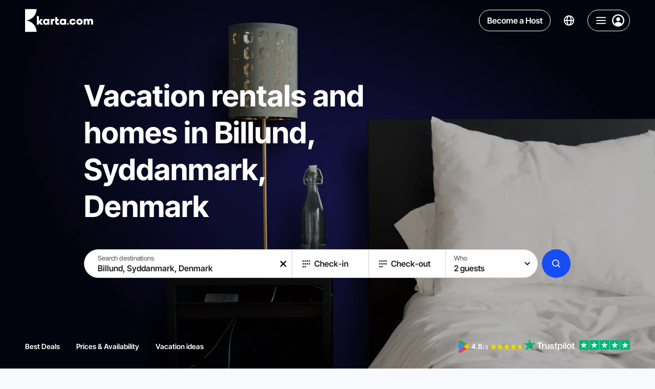

--- FILE ---
content_type: text/html;charset=utf-8
request_url: https://karta.com/billund-syddanmark-denmark/
body_size: 43411
content:
<!DOCTYPE html><html  lang="en-US"><head><meta charset="utf-8">
<meta name="viewport" content="width=device-width, initial-scale=1">
<title>Cheap Holiday Rentals and Cottages in Billund, Denmark | Karta</title>
<style> </style>
<style>/*! modern-normalize v2.0.0 | MIT License | https://github.com/sindresorhus/modern-normalize */*,:after,:before{box-sizing:border-box}html{font-family:system-ui,Segoe UI,Roboto,Helvetica,Arial,sans-serif,Apple Color Emoji,Segoe UI Emoji;line-height:1.15;-webkit-text-size-adjust:100%;-moz-tab-size:4;-o-tab-size:4;tab-size:4}body{margin:0}hr{color:inherit;height:0}abbr[title]{-webkit-text-decoration:underline dotted;text-decoration:underline dotted}b,strong{font-weight:bolder}code,kbd,pre,samp{font-family:ui-monospace,SFMono-Regular,Consolas,Liberation Mono,Menlo,monospace;font-size:1em}small{font-size:80%}sub,sup{font-size:75%;line-height:0;position:relative;vertical-align:baseline}sub{bottom:-.25em}sup{top:-.5em}table{border-color:inherit;text-indent:0}button,input,optgroup,select,textarea{font-family:inherit;font-size:100%;line-height:1.15;margin:0}button,select{text-transform:none}[type=button],[type=reset],[type=submit],button{-webkit-appearance:button}::-moz-focus-inner{border-style:none;padding:0}:-moz-focusring{outline:1px dotted ButtonText}:-moz-ui-invalid{box-shadow:none}legend{padding:0}progress{vertical-align:baseline}::-webkit-inner-spin-button,::-webkit-outer-spin-button{height:auto}[type=search]{-webkit-appearance:textfield;outline-offset:-2px}::-webkit-search-decoration{-webkit-appearance:none}::-webkit-file-upload-button{-webkit-appearance:button;font:inherit}summary{display:list-item}@font-face{font-display:swap;font-family:Inter Tight;font-style:normal;font-weight:700;src:url(https://karta.com/static-assets/fonts/inter-tight/inter-tight-v7-cyrillic-ext-700.woff2);unicode-range:u+0460-052f,u+1c80-1c88,u+20b4,u+2de0-2dff,u+a640-a69f,u+fe2e-fe2f}@font-face{font-display:swap;font-family:Inter Tight;font-style:normal;font-weight:600;src:url(https://karta.com/static-assets/fonts/inter-tight/inter-tight-v7-cyrillic-ext-600.woff2);unicode-range:u+0460-052f,u+1c80-1c88,u+20b4,u+2de0-2dff,u+a640-a69f,u+fe2e-fe2f}@font-face{font-display:swap;font-family:Inter Tight;font-style:normal;font-weight:500;src:url(https://karta.com/static-assets/fonts/inter-tight/inter-tight-v7-cyrillic-ext-500.woff2);unicode-range:u+0460-052f,u+1c80-1c88,u+20b4,u+2de0-2dff,u+a640-a69f,u+fe2e-fe2f}@font-face{font-display:swap;font-family:Inter Tight;font-style:normal;font-weight:700;src:url(https://karta.com/static-assets/fonts/inter-tight/inter-tight-v7-cyrillic-700.woff2);unicode-range:u+0301,u+0400-045f,u+0490-0491,u+04b0-04b1,u+2116}@font-face{font-display:swap;font-family:Inter Tight;font-style:normal;font-weight:600;src:url(https://karta.com/static-assets/fonts/inter-tight/inter-tight-v7-cyrillic-600.woff2);unicode-range:u+0301,u+0400-045f,u+0490-0491,u+04b0-04b1,u+2116}@font-face{font-display:swap;font-family:Inter Tight;font-style:normal;font-weight:500;src:url(https://karta.com/static-assets/fonts/inter-tight/inter-tight-v7-cyrillic-500.woff2);unicode-range:u+0301,u+0400-045f,u+0490-0491,u+04b0-04b1,u+2116}@font-face{font-display:swap;font-family:Inter Tight;font-style:normal;font-weight:700;src:url(https://karta.com/static-assets/fonts/inter-tight/inter-tight-v7-greek-ext-700.woff2);unicode-range:u+1f??}@font-face{font-display:swap;font-family:Inter Tight;font-style:normal;font-weight:600;src:url(https://karta.com/static-assets/fonts/inter-tight/inter-tight-v7-greek-ext-600.woff2);unicode-range:u+1f??}@font-face{font-display:swap;font-family:Inter Tight;font-style:normal;font-weight:500;src:url(https://karta.com/static-assets/fonts/inter-tight/inter-tight-v7-greek-ext-500.woff2);unicode-range:u+1f??}@font-face{font-display:swap;font-family:Inter Tight;font-style:normal;font-weight:700;src:url(https://karta.com/static-assets/fonts/inter-tight/inter-tight-v7-greek-700.woff2);unicode-range:u+0370-03ff}@font-face{font-display:swap;font-family:Inter Tight;font-style:normal;font-weight:600;src:url(https://karta.com/static-assets/fonts/inter-tight/inter-tight-v7-greek-600.woff2);unicode-range:u+0370-03ff}@font-face{font-display:swap;font-family:Inter Tight;font-style:normal;font-weight:500;src:url(https://karta.com/static-assets/fonts/inter-tight/inter-tight-v7-greek-500.woff2);unicode-range:u+0370-03ff}@font-face{font-display:swap;font-family:Inter Tight;font-style:normal;font-weight:700;src:url(https://karta.com/static-assets/fonts/inter-tight/inter-tight-v7-vietnamese-700.woff2);unicode-range:u+0102-0103,u+0110-0111,u+0128-0129,u+0168-0169,u+01a0-01a1,u+01af-01b0,u+0300-0301,u+0303-0304,u+0308-0309,u+0323,u+0329,u+1ea0-1ef9,u+20ab}@font-face{font-display:swap;font-family:Inter Tight;font-style:normal;font-weight:600;src:url(https://karta.com/static-assets/fonts/inter-tight/inter-tight-v7-vietnamese-600.woff2);unicode-range:u+0102-0103,u+0110-0111,u+0128-0129,u+0168-0169,u+01a0-01a1,u+01af-01b0,u+0300-0301,u+0303-0304,u+0308-0309,u+0323,u+0329,u+1ea0-1ef9,u+20ab}@font-face{font-display:swap;font-family:Inter Tight;font-style:normal;font-weight:500;src:url(https://karta.com/static-assets/fonts/inter-tight/inter-tight-v7-vietnamese-500.woff2);unicode-range:u+0102-0103,u+0110-0111,u+0128-0129,u+0168-0169,u+01a0-01a1,u+01af-01b0,u+0300-0301,u+0303-0304,u+0308-0309,u+0323,u+0329,u+1ea0-1ef9,u+20ab}@font-face{font-display:swap;font-family:Inter Tight;font-style:normal;font-weight:700;src:url(https://karta.com/static-assets/fonts/inter-tight/inter-tight-v7-latin-ext-700.woff2);unicode-range:u+0100-02af,u+0304,u+0308,u+0329,u+1e00-1e9f,u+1ef2-1eff,u+2020,u+20a0-20ab,u+20ad-20cf,u+2113,u+2c60-2c7f,u+a720-a7ff}@font-face{font-display:swap;font-family:Inter Tight;font-style:normal;font-weight:600;src:url(https://karta.com/static-assets/fonts/inter-tight/inter-tight-v7-latin-ext-600.woff2);unicode-range:u+0100-02af,u+0304,u+0308,u+0329,u+1e00-1e9f,u+1ef2-1eff,u+2020,u+20a0-20ab,u+20ad-20cf,u+2113,u+2c60-2c7f,u+a720-a7ff}@font-face{font-display:swap;font-family:Inter Tight;font-style:normal;font-weight:500;src:url(https://karta.com/static-assets/fonts/inter-tight/inter-tight-v7-latin-ext-500.woff2);unicode-range:u+0100-02af,u+0304,u+0308,u+0329,u+1e00-1e9f,u+1ef2-1eff,u+2020,u+20a0-20ab,u+20ad-20cf,u+2113,u+2c60-2c7f,u+a720-a7ff}@font-face{font-display:swap;font-family:Inter Tight;font-style:normal;font-weight:700;src:url(https://karta.com/static-assets/fonts/inter-tight/inter-tight-v7-latin-700.woff2);unicode-range:u+00??,u+0131,u+0152-0153,u+02bb-02bc,u+02c6,u+02da,u+02dc,u+0304,u+0308,u+0329,u+2000-206f,u+2074,u+20ac,u+2122,u+2191,u+2193,u+2212,u+2215,u+feff,u+fffd}@font-face{font-display:swap;font-family:Inter Tight;font-style:normal;font-weight:600;src:url(https://karta.com/static-assets/fonts/inter-tight/inter-tight-v7-latin-600.woff2);unicode-range:u+00??,u+0131,u+0152-0153,u+02bb-02bc,u+02c6,u+02da,u+02dc,u+0304,u+0308,u+0329,u+2000-206f,u+2074,u+20ac,u+2122,u+2191,u+2193,u+2212,u+2215,u+feff,u+fffd}@font-face{font-display:swap;font-family:Inter Tight;font-style:normal;font-weight:500;src:url(https://karta.com/static-assets/fonts/inter-tight/inter-tight-v7-latin-500.woff2);unicode-range:u+00??,u+0131,u+0152-0153,u+02bb-02bc,u+02c6,u+02da,u+02dc,u+0304,u+0308,u+0329,u+2000-206f,u+2074,u+20ac,u+2122,u+2191,u+2193,u+2212,u+2215,u+feff,u+fffd}/*!
 * // Copyright 2016-2024 Gaofushuai Limited. All rights reserved.
 * // Use of this source code is governed by Microsoft Reference Source
 * // License (MS-RSL) that can be found in the LICENSE file.
 */html{height:100%;-webkit-font-smoothing:antialiased;-moz-osx-font-smoothing:grayscale;background:var(--color-white-700);font-family:Inter Tight,sans-serif;font-style:normal}button,html{color:var(--color-white-150)}button{background:none;border:0;cursor:pointer;outline:0;padding:0}input{outline:none}input:-moz-read-only{opacity:1}input:disabled,input:read-only{opacity:1}:not(input):focus-visible{outline:1px solid var(--color-white-150);outline-offset:-1px}a{text-decoration:none}a,a:visited{color:inherit}input[type=number]{-moz-appearance:textfield}input[type=number]::-webkit-inner-spin-button,input[type=number]::-webkit-outer-spin-button{-webkit-appearance:none;margin:0}p{margin:0;padding:0}ul{padding-inline-start:18px}.textLink{background:transparent;border:0;box-shadow:none;cursor:pointer;font-size:14px;font-weight:500;line-height:19px;outline:0;text-decoration:none;transition:color .15s}.textLink,.textLink:visited{color:#3455c0}.textLink:active,.textLink:focus,.textLink:hover{color:#102f91}.textLink:disabled{color:#acadbc;cursor:default}.textNote,.textStatus{color:#acadbc;font-size:12px;font-weight:400;line-height:17px}.textStatus{align-items:center;border:1px solid #3455c0;border-radius:2px;color:#3455c0;display:inline-flex;font-weight:600;height:24px;padding:0 6px;text-transform:uppercase}@supports (-webkit-touch-callout:none){@media (max-width:767px){input,select,textarea{font-size:16px!important}}@media (min-width:768px) and (max-width:1279px){input,select,textarea{font-size:16px!important}}}:root{--color-white-900:#fff;--color-white-900-t80:#ffffffcc;--color-white-900-t70:#ffffffb0;--color-white-900-t60:#ffffff60;--color-white-900-t50:#ffffff50;--color-white-900-t30:#ffffff30;--color-white-900-t25:#ffffff25;--color-white-800:#fcfcfc;--color-white-750:#fafafa;--color-white-700:#f8f9fc;--color-white-700-t90:#f8f9fc90;--color-white-660:#dadbe1;--color-white-650:#d9d9d9;--color-white-650-t50:#d9d9d980;--color-white-650-t20:#d9d9d933;--color-white-640:#c0c1c3;--color-white-600:#9c9c9c;--color-white-400:#7f7f90;--color-white-300-t50:#66666680;--color-white-300:#666;--color-white-290:#656565;--color-white-290-t80:#65656580;--color-white-200-t75:#333333bf;--color-white-200-t50:#33333380;--color-white-200:#333;--color-white-150:#222;--color-white-150-t50:#22222280;--color-white-100:#000;--color-white-100-t30:#0000004d;--color-white-100-t50:#00000050;--color-blue-900:#edf1ff;--color-blue-900-t25:#edf1ff40;--color-blue-850:#e9eeff;--color-blue-800-t50:#dbe4ff7f;--color-blue-800:#dbe4ff;--color-blue-700:#a6befe;--color-blue-600:#497cff;--color-blue-580-t10:#174df41a;--color-blue-580-t5:#174df40d;--color-blue-580:#174df4;--color-blue-550:#0051f1;--color-blue-500:#0047fc;--color-blue-400:#014eeb;--color-blue-350:#405185;--color-blue-300:#0038aa;--color-blue-100:#002e8b;--color-blue-50:#081849;--color-purple-700:#e542ff;--color-purple-500:#c100e0;--color-green-900:#f1fff1;--color-green-850:#eff6ee;--color-green-800:#8ebb7a;--color-green-700:#00ad07;--color-green-600:#00be08;--color-green-500:#12aa05;--color-green-400:#0d9d00;--color-green-300:#107b07;--color-yellow-700:#ebd617;--color-yellow-650:#f1d00a;--color-yellow-600:#ffd430;--color-yellow-500:#fab400;--color-yellow-450:#ffa800;--color-yellow-400:#f1ac0a;--color-yellow-400-t5:#f1ac0a0d;--color-yellow-300:#eab900;--color-red-900:#ffeded;--color-red-800:#fea6a6;--color-red-750:#e06464;--color-red-700:#ed3e3e;--color-red-700-t10:#ed3e3e1a;--color-red-650:#ef1414;--color-red-600:#ed3e3e;--color-red-500:#aa0f05;--color-grey-900:#e6eef4;--color-gray-850:#ecf0fb;--color-grey-800:#ced3dc;--color-grey-750:#aeafb0;--color-grey-750-t75:#aeafb0bf;--color-grey-700:#acadbc;--color-grey-700-t95:#acadbc0d;--color-grey-700-t80:#acadbc80;--color-grey-700-t66:#acadbc66;--color-grey-700-t50:#acadbc7f;--color-grey-700-t35:#acadbc59;--color-grey-700-t25:#acadbc40;--color-grey-650:#9f9f9f;--color-grey-650-t15:#9f9f9f26;--color-grey-600-t25:#99999940;--color-gray-600-t10:#9999991a;--color-gray-600:#999;--color-gray-550:#8a91a6;--color-gray-500:#7f7f90;--color-black-100:#000;--color-black-100-t15:#00000026;--color-black-100-t24:#0000003d;--color-black-100-t50:#00000080;--color-black-100-t75:#000000bf;--color-black-100-t95:#000000f2;--color-black-150:#0c0c11;--color-black-300:#141414;--color-black-400:#404040;--main-background:var(--color-white-700);--main-text-color:var(--color-white-200);--input-button-background:rgba(219,228,255,.5);--apartment-card-title-color:var(--color-white-150);--apartment-card-background:var(--color-white-900);--searchbar-background:rgba(248,249,252,.7);--focused-input:rgba(219,228,255,.5);--page-content-max-width:1120px;--page-header-height:80px}html{--thin-line:.5px}@media (max-width:850px){html.isIos{--thin-line:1px}}.app{position:relative;z-index:1}.app-banner-visible .has-banner-indent{top:72px!important}</style>
<style>.info-layer[data-v-eedf9278]{display:none}</style>
<style>/*! purgecss start ignore */#nuxt-booster-layer{height:0;width:0}#nuxt-booster-button-init-nojs,#nuxt-booster-layer input,#nuxt-booster-layer input:checked+*,#nuxt-booster-message-low-battery,#nuxt-booster-message-nojs,#nuxt-booster-message-reduced-bandwidth,#nuxt-booster-message-unsupported-browser,#nuxt-booster-message-weak-hardware,.nuxt-booster-button-init-nojs{display:none}/*! purgecss end ignore */</style>
<style>.region-landing__nav[data-v-36c6ff9c]{z-index:10}.region-landing__content[data-v-36c6ff9c]{overflow-x:hidden}.region-landing__description-wrapper[data-v-36c6ff9c]{padding-bottom:48px;padding-top:48px}@media (max-width:2080px){.region-landing__description-wrapper[data-v-36c6ff9c]{padding-top:calc(-2.73171px + 2.43902vw)}}@media (max-width:768px){.region-landing__description-wrapper[data-v-36c6ff9c]{padding-top:16px}}@media (max-width:2080px){.region-landing__description-wrapper[data-v-36c6ff9c]{padding-bottom:calc(-2.73171px + 2.43902vw)}}@media (max-width:768px){.region-landing__description-wrapper[data-v-36c6ff9c]{padding-bottom:16px}}.region-landing__show-all[data-v-36c6ff9c]{align-items:center;display:grid;gap:24px;grid-auto-flow:column;justify-content:flex-start;margin-top:48px}@media (max-width:749px){.region-landing__show-all[data-v-36c6ff9c]{grid-auto-flow:row;justify-content:center;justify-items:center}}.region-landing__filters[data-v-36c6ff9c]{margin-bottom:48px;margin-top:48px}@media (max-width:1279px){.region-landing__filters[data-v-36c6ff9c]{margin-bottom:32px;margin-top:32px}}@media (max-width:750px){.region-landing__filters[data-v-36c6ff9c]{margin-bottom:32px;margin-top:32px}}.region-landing__button[data-v-36c6ff9c]{border-radius:8px;width:264px}@media (max-width:749px){.region-landing__button[data-v-36c6ff9c]{max-width:144px;width:100%}}.region-landing__button-text[data-v-36c6ff9c]{font-size:20px;font-weight:700}@media (max-width:2080px){.region-landing__button-text[data-v-36c6ff9c]{font-size:calc(10.4878px + .45732vw)}}@media (max-width:768px){.region-landing__button-text[data-v-36c6ff9c]{font-size:14px}}.region-landing__note[data-v-36c6ff9c]{color:var(--color-gray-600);font-size:20px;font-weight:500;line-height:120%}@media (max-width:2080px){.region-landing__note[data-v-36c6ff9c]{font-size:calc(10.4878px + .45732vw)}}@media (max-width:768px){.region-landing__note[data-v-36c6ff9c]{font-size:14px}}.region-landing__apartments--regular[data-v-36c6ff9c]{margin-top:48px}.region-landing__apartments--holidays[data-v-36c6ff9c],.region-landing__faq[data-v-36c6ff9c]{margin-bottom:48px}.region-landing__inner[data-v-36c6ff9c]{background-color:transparent}.region-landing__hero[data-v-36c6ff9c]:before{background-color:var(--color-white-700)}.map[data-v-36c6ff9c]{padding-bottom:48px;padding-top:16px}</style>
<style>.header-with-search[data-v-5e4377cd]{z-index:9}.header-with-search.fixed[data-v-5e4377cd]{left:0;margin-bottom:calc(var(--page-header-height)*-1);position:sticky;top:0;width:100%}@media (max-width:749px){.header-with-search.fixed[data-v-5e4377cd]{margin-bottom:0;position:absolute}}.header-with-search__base[data-v-5e4377cd]{position:relative}.header-with-search__opened-search[data-v-5e4377cd]{background:var(--color-white-900);box-shadow:0 3px 3px #3f3f440d;padding-bottom:16px;position:absolute;transition:transform .2s ease,opacity .2s ease;width:100%;z-index:7}.header-with-search .header-with-search__container[data-v-5e4377cd]{box-sizing:content-box;max-width:1072px;position:relative;transition:transform .2s ease,opacity .2s ease}@media (max-width:1279px){.header-with-search .header-with-search__container[data-v-5e4377cd]{box-sizing:border-box}}.header-with-search__searchbar-bottom[data-v-5e4377cd] .searchbar__main{border:var(--thin-line) solid var(--color-grey-800)}.header-with-search__label[data-v-5e4377cd]{color:var(--color-black-100);font-size:24px;font-weight:600;line-height:80px;margin-left:16px;position:absolute;top:0;transform:translateY(-100%)}@media (max-width:1759px){.header-with-search__label[data-v-5e4377cd]{margin-left:250px}}@media (max-width:1279px){.header-with-search__label[data-v-5e4377cd]{margin-left:32px}}@media (max-width:1129px){.header-with-search__label[data-v-5e4377cd]{display:none}}.header-with-search__mobile[data-v-5e4377cd]{left:0;padding-bottom:8px;padding-top:8px;position:fixed;top:0;width:100%}.header-with-search__mobile[data-v-5e4377cd],.header-with-search__pinned-search[data-v-5e4377cd]{transition:transform .2s ease,opacity .2s ease}.headerSearchbarSmall-enter-from[data-v-5e4377cd]{opacity:0;transform:scaleX(3) translateY(20px)}.headerSearchbarSmall-enter-to[data-v-5e4377cd]{opacity:1;transform:scaleX(1)}.headerSearchbarSmall-leave-to[data-v-5e4377cd]{opacity:0;transform:translate(100px,50px) scale(2,1.3);transition-duration:.1s}.headerSearchbarBig-enter-from[data-v-5e4377cd]{opacity:0;transform:translateY(-100%);z-index:0}.headerSearchbarBig-enter-from .header-with-search__container[data-v-5e4377cd]{opacity:0;transform:translateY(-30px) scaleX(.8)}.headerSearchbarBig-enter-to[data-v-5e4377cd]{opacity:1;transform:translateY(0);z-index:0}.headerSearchbarBig-enter-to .header-with-search__container[data-v-5e4377cd]{transition-delay:.08s}.headerSearchbarBig-leave-to[data-v-5e4377cd]{opacity:0;transform:translateY(-100%);z-index:0}.headerSearchbarBig-leave-to .header-with-search__container[data-v-5e4377cd]{opacity:0;transform:translateY(0) scaleX(.3)}.mobileHeader-enter-from[data-v-5e4377cd]{opacity:0;transform:translateY(-100%)}.mobileHeader-enter-to[data-v-5e4377cd]{opacity:1;transform:translateY(0)}.mobileHeader-leave-to[data-v-5e4377cd]{opacity:0;transform:translateY(-100%)}</style>
<style>.header[data-v-66f63e4b]{z-index:6;--text-color:var(--color-white-900);--control-border:var(--color-white-900)}.header.is-fixed[data-v-66f63e4b]{margin-bottom:calc(var(--page-header-height)*-1);position:sticky;top:0;width:100%}.header__nav[data-v-66f63e4b]{display:grid;gap:32px;grid-auto-flow:column}@media (max-width:1129px){.header__nav[data-v-66f63e4b]{display:none}}.header__nav-item[data-v-66f63e4b]{color:var(--text-color);font-size:14px;font-weight:700;line-height:171%;text-transform:uppercase}</style>
<style>.base-header[data-v-c66d2d99]{align-items:center;display:grid;grid-auto-flow:column;justify-content:space-between;padding:16px 24px}@media (max-width:2080px){.base-header[data-v-c66d2d99]{padding-left:24px;padding-right:24px}}@media (max-width:768px){.base-header[data-v-c66d2d99]{padding-left:24px;padding-right:24px}}@media (max-width:767px){.base-header[data-v-c66d2d99]{padding-left:calc(8.94118px + 1.96078vw);padding-right:calc(8.94118px + 1.96078vw)}}@media (max-width:360px){.base-header[data-v-c66d2d99]{padding-left:16px;padding-right:16px}}.base-header--container-padding[data-v-c66d2d99]{padding-left:0;padding-right:0}.base-header__wrapper[data-v-c66d2d99]{--text-color:var(--color-white-900);--control-border:var(--color-white-900);color:var(--text-color)}.base-header__wrapper.is-active[data-v-c66d2d99],body.body--active-scroll .base-header__wrapper[data-v-c66d2d99]{--text-color:var(--color-white-200);--control-border:var(--color-grey-700);background:var(--color-white-900);box-shadow:0 3px 3px #3f3f440d}body.body--active-scroll .base-header__wrapper .base-header__logo[data-v-c66d2d99] .karta-logo__icon{color:var(--color-blue-500)}.base-header__wrapper.is-fixed[data-v-c66d2d99]{left:0;margin-bottom:calc(var(--page-header-height)*-1);position:sticky;top:0;width:100%;z-index:9}.base-header__right[data-v-c66d2d99]{display:grid;gap:16px;grid-auto-flow:column}</style>
<style>.page-content-container[data-v-26891bf2]{margin:0 auto;max-width:2080px;min-width:0;padding-left:88px;padding-right:88px;width:100%}@media (max-width:2080px){.page-content-container[data-v-26891bf2]{padding-left:calc(-13.46341px + 4.87805vw);padding-right:calc(-13.46341px + 4.87805vw)}}@media (max-width:768px){.page-content-container[data-v-26891bf2]{padding-left:24px;padding-right:24px}}@media (max-width:767px){.page-content-container[data-v-26891bf2]{padding-left:calc(8.94118px + 1.96078vw);padding-right:calc(8.94118px + 1.96078vw)}}@media (max-width:360px){.page-content-container[data-v-26891bf2]{padding-left:16px;padding-right:16px}}.page-content-container--small-padding[data-v-26891bf2]{padding-left:24px;padding-right:24px}@media (max-width:2080px){.page-content-container--small-padding[data-v-26891bf2]{padding-left:calc(11.31707px + .60976vw);padding-right:calc(11.31707px + .60976vw)}}@media (max-width:768px){.page-content-container--small-padding[data-v-26891bf2]{padding-left:16px;padding-right:16px}}.page-content-container--no-padding[data-v-26891bf2]{padding-left:0;padding-right:0}@media (max-width:951px){.page-content-container--desktop-padding[data-v-26891bf2]{padding-left:0;padding-right:0}}.page-content-container--small-max-width[data-v-26891bf2]{max-width:1268px}.page-content-container--no-max-width[data-v-26891bf2]{max-width:none}.page-content-container--no-padding-left[data-v-26891bf2]{padding-left:0}.page-content-container--no-padding-right[data-v-26891bf2]{padding-right:0}</style>
<style>.karta-logo[data-v-cab28297]{align-items:center;display:flex;gap:16px;justify-content:center}.karta-logo__icon[data-v-cab28297]{height:48px;width:23px}.karta-logo__icon-text[data-v-cab28297]{height:18px;width:110px}@media (max-width:1279px){.karta-logo__icon-text[data-v-cab28297]{display:none}}</style>
<style>.icon--responsive[data-v-7a038cfa]{height:1em;margin-bottom:.125em;vertical-align:middle;width:1em}.icon--fill[data-v-7a038cfa],.icon--fill[data-v-7a038cfa] *{fill:currentColor}</style>
<style>.header-control[data-v-d3bfbeed]{align-items:center;border-radius:50px;color:var(--text-color);display:flex;justify-content:center}.header-control--language[data-v-d3bfbeed]{padding:2px 10px;transition:background-color .2s ease}.header-control--language[data-v-d3bfbeed]:active,.header-control--language[data-v-d3bfbeed]:focus-visible,.header-control--language[data-v-d3bfbeed]:hover{background-color:#dbe4ff40}.header-control--become-host[data-v-d3bfbeed]{position:relative}.header-control--navigation[data-v-d3bfbeed]{border:var(--thin-line) solid var(--control-border)}.control-wrapper[data-v-d3bfbeed]{display:flex}.control-wrapper .header-control--become-host[data-v-d3bfbeed]{--background-active-color:var(--color-blue-500);--background-color:transparent;--border-color:var(--control-border);--border-active-color:var(--color-blue-500);--border-radius:50px;color:var(--text-color)}.control-wrapper .header-control--become-host[data-v-d3bfbeed]:focus-visible,.control-wrapper .header-control--become-host[data-v-d3bfbeed]:hover{color:var(--color-white-700)}@media (max-width:499px){.control-wrapper .header-control--become-host[data-v-d3bfbeed]{display:none}}</style>
<style>.button[data-v-6fcd8a31]{--background-color:var(--color-white-900-t60);--background-active-color:var(--color-white-900);--background-disabled-color:var(--color-grey-700-t50);--background-loading-color:var(--color-grey-700-t35);--border-color:var(--color-grey-800);--border-active-color:rgba(219,228,255,.5);--border-radius:4px;align-items:center;background-color:var(--background-color);border-radius:var(--border-radius);color:var(--color-white-200);display:flex;flex-flow:row nowrap;justify-content:center;min-height:48px;position:relative;transition:background-color .2s ease,color .2s ease,transform .2s ease;-webkit-user-select:none;-moz-user-select:none;user-select:none}.button[data-v-6fcd8a31]:not([disabled]):active{transform:scale3d(.95,.95,.95);transform-origin:center}.button.active-disabled[data-v-6fcd8a31]:active{transform:none}.button[data-v-6fcd8a31]:focus-visible,.button[data-v-6fcd8a31]:not(.hover-disabled):hover{background-color:var(--background-active-color)}.button:focus-visible.with-borders[data-v-6fcd8a31]:after,.button:not(.hover-disabled):hover.with-borders[data-v-6fcd8a31]:after{opacity:1}.button:focus-visible.with-borders[data-v-6fcd8a31]:before,.button:not(.hover-disabled):hover.with-borders[data-v-6fcd8a31]:before{opacity:0}.button.hover-disabled[data-v-6fcd8a31]{background-color:var(--background-active-color)}.button.with-paddings[data-v-6fcd8a31]{padding:8px 16px}.button.is-circle[data-v-6fcd8a31]{border-radius:50%;min-width:48px}.button.is-circle-less[data-v-6fcd8a31]{border-radius:50px;min-width:48px}.button.is-blurred[data-v-6fcd8a31]{-webkit-backdrop-filter:blur(6px);backdrop-filter:blur(6px)}.button.is-uppercase[data-v-6fcd8a31]{text-transform:uppercase}.button.is-capitalize[data-v-6fcd8a31]{text-transform:capitalize}.button.is-font-bolder .content[data-v-6fcd8a31]{font-weight:700}.button.with-borders[data-v-6fcd8a31]{position:relative}.button.with-borders[data-v-6fcd8a31]:after,.button.with-borders[data-v-6fcd8a31]:before{border:var(--thin-line) solid transparent;border-radius:var(--border-radius);bottom:0;content:"";left:0;opacity:0;position:absolute;right:0;top:0;transition:opacity .2s ease}.button.with-borders.is-circle-less[data-v-6fcd8a31]:after,.button.with-borders.is-circle-less[data-v-6fcd8a31]:before{border-radius:50px}.button.with-borders[data-v-6fcd8a31]:before{border-color:var(--border-color);opacity:1}.button.with-borders[data-v-6fcd8a31]:after{border-color:var(--border-active-color);opacity:0}.button.with-borders.is-circle[data-v-6fcd8a31]:after,.button.with-borders.is-circle[data-v-6fcd8a31]:before{border-radius:50%}.button.is-primary[data-v-6fcd8a31]{--background-color:var(--color-blue-580);--background-active-color:var(--color-blue-300);color:var(--color-white-900)}.button.is-primary[data-v-6fcd8a31]:active{background-color:var(--color-blue-100)}.button.is-secondary[data-v-6fcd8a31]{--border-color:var(--color-blue-800);--background-color:var(--color-blue-580-t5);--background-active-color:var(--color-blue-580-t10);color:var(--color-blue-580)}.button.is-semitransparent[data-v-6fcd8a31]{--background-color:var(--color-white-100-t30);--background-active-color:var(--color-white-100-t50)}.button.is-transparent[data-v-6fcd8a31]{--background-color:transparent;--background-disabled-color:transparent;--background-active-color:var(--color-white-900-t50)}.button.is-transparent.is-blurred[data-v-6fcd8a31]{--background-color:var(--color-white-900-t80);--background-disabled-color:var(--color-white-900-t80)}.button.is-info[data-v-6fcd8a31]{--border-color:var(--color-grey-800);--background-color:transparent;--background-active-color:var(--color-blue-900);--border-active-color:var(--color-blue-900)}.button.is-dark[data-v-6fcd8a31]{-webkit-backdrop-filter:blur(5px);backdrop-filter:blur(5px);color:var(--color-white-900);--border-color:var(--color-black-100-t50);--background-color:var(--color-black-100-t50);--background-active-color:var(--color-white-200-t50);--border-active-color:var(--color-white-200-t50)}.button.is-red[data-v-6fcd8a31]{color:var(--color-white-900);--background-color:var(--color-red-600);--background-active-color:var(--color-red-500)}.button.is-dark .content[data-v-6fcd8a31],.button.is-info .content[data-v-6fcd8a31],.button.is-primary .content[data-v-6fcd8a31]{font-family:Inter Tight,sans-serif}.button.is-autosize[data-v-6fcd8a31]{min-height:auto}.button.is-autosize.is-circle[data-v-6fcd8a31]{min-width:auto}.button.is-small[data-v-6fcd8a31]{min-height:26px}.button.is-small.is-circle[data-v-6fcd8a31]{height:26px;min-width:26px;width:26px}.button.is-small[data-v-6fcd8a31]:active{transform:scale(.9)}.button.is-medium[data-v-6fcd8a31]{min-height:40px}.button.is-medium.is-circle[data-v-6fcd8a31]{height:40px;min-width:40px;width:40px}.button.is-large[data-v-6fcd8a31]{min-height:56px}.button.is-large.is-circle[data-v-6fcd8a31]{height:56px;min-width:56px;width:56px}.button.is-xlarge[data-v-6fcd8a31]{min-height:66px}.button.is-xlarge.is-circle[data-v-6fcd8a31]{height:66px;min-width:66px;width:66px}.button.is-fluid-font-size .content[data-v-6fcd8a31]{font-size:16px;font-weight:600}@media (max-width:2080px){.button.is-fluid-font-size .content[data-v-6fcd8a31]{font-size:16px}}@media (max-width:768px){.button.is-fluid-font-size .content[data-v-6fcd8a31]{font-size:16px}}@media (max-width:767px){.button.is-fluid-font-size .content[data-v-6fcd8a31]{font-size:calc(12.23529px + .4902vw)}}@media (max-width:360px){.button.is-fluid-font-size .content[data-v-6fcd8a31]{font-size:14px}}.button.is-fluid-font-size.is-small[data-v-6fcd8a31]{min-height:26px}@media (max-width:2080px){.button.is-fluid-font-size.is-small[data-v-6fcd8a31]{min-height:26px}}@media (max-width:768px){.button.is-fluid-font-size.is-small[data-v-6fcd8a31]{min-height:26px}}.button.is-fluid-font-size.is-small.is-circle[data-v-6fcd8a31]{height:26px;min-width:26px;width:26px}@media (max-width:2080px){.button.is-fluid-font-size.is-small.is-circle[data-v-6fcd8a31]{height:26px;min-width:26px;width:26px}}@media (max-width:768px){.button.is-fluid-font-size.is-small.is-circle[data-v-6fcd8a31]{height:26px;min-width:26px;width:26px}}.button.is-fluid-font-size.is-medium[data-v-6fcd8a31]{min-height:40px}@media (max-width:2080px){.button.is-fluid-font-size.is-medium[data-v-6fcd8a31]{min-height:calc(27.31707px + .60976vw)}}@media (max-width:768px){.button.is-fluid-font-size.is-medium[data-v-6fcd8a31]{min-height:32px}}.button.is-fluid-font-size.is-medium.is-circle[data-v-6fcd8a31]{height:40px;min-width:40px;width:40px}@media (max-width:2080px){.button.is-fluid-font-size.is-medium.is-circle[data-v-6fcd8a31]{height:calc(27.31707px + .60976vw);min-width:calc(27.31707px + .60976vw);width:calc(27.31707px + .60976vw)}}@media (max-width:768px){.button.is-fluid-font-size.is-medium.is-circle[data-v-6fcd8a31]{height:32px;min-width:32px;width:32px}}.button.is-fluid-font-size.is-large[data-v-6fcd8a31]{min-height:56px}@media (max-width:2080px){.button.is-fluid-font-size.is-large[data-v-6fcd8a31]{min-height:56px}}@media (max-width:768px){.button.is-fluid-font-size.is-large[data-v-6fcd8a31]{min-height:56px}}.button.is-fluid-font-size.is-large.is-circle[data-v-6fcd8a31]{height:56px;min-width:56px;width:56px}@media (max-width:2080px){.button.is-fluid-font-size.is-large.is-circle[data-v-6fcd8a31]{height:56px;min-width:56px;width:56px}}@media (max-width:768px){.button.is-fluid-font-size.is-large.is-circle[data-v-6fcd8a31]{height:56px;min-width:56px;width:56px}}.button.is-fluid-font-size.is-xlarge[data-v-6fcd8a31]{min-height:66px}@media (max-width:2080px){.button.is-fluid-font-size.is-xlarge[data-v-6fcd8a31]{min-height:calc(37.46341px + 1.37195vw)}}@media (max-width:768px){.button.is-fluid-font-size.is-xlarge[data-v-6fcd8a31]{min-height:48px}}.button.is-fluid-font-size.is-xlarge.is-circle[data-v-6fcd8a31]{height:66px;min-width:66px;width:66px}@media (max-width:2080px){.button.is-fluid-font-size.is-xlarge.is-circle[data-v-6fcd8a31]{height:calc(37.46341px + 1.37195vw);min-width:calc(37.46341px + 1.37195vw);width:calc(37.46341px + 1.37195vw)}}@media (max-width:768px){.button.is-fluid-font-size.is-xlarge.is-circle[data-v-6fcd8a31]{height:48px;min-width:48px;width:48px}}.button.is-responsive-width[data-v-6fcd8a31]{width:100%}.button[disabled][data-v-6fcd8a31]{background:var(--background-disabled-color);cursor:default}.button[disabled].is-loading[data-v-6fcd8a31]{--border-color:transparent;background-color:var(--background-loading-color)}.button[disabled].is-loading .content[data-v-6fcd8a31]{opacity:0}.button[disabled][data-v-6fcd8a31]:hover:not(.hover-disabled){background:var(--background-disabled-color)}.button__spinner[data-v-6fcd8a31]{left:50%;position:absolute;top:50%;transform:translate(-50%) translateY(-50%)}.content[data-v-6fcd8a31]{align-items:center;display:grid;font-size:16px;gap:16px;grid-auto-flow:column;line-height:120%;white-space:nowrap}@media (max-width:2080px){.content[data-v-6fcd8a31]{gap:calc(9.65854px + .30488vw)}}@media (max-width:768px){.content[data-v-6fcd8a31]{gap:12px}}@media (max-width:767px){.content[data-v-6fcd8a31]{gap:calc(4.47059px + .98039vw)}}@media (max-width:360px){.content[data-v-6fcd8a31]{gap:8px}}</style>
<style>.language-picker[data-v-ac2843d1]{align-items:center;color:var(--text-color);display:grid;gap:6px;grid-auto-flow:column}.language-picker__separator[data-v-ac2843d1]{border-radius:2px;height:2px;width:12px}.language-picker__planet[data-v-ac2843d1]{height:20px;width:20px}.language-picker__flag-wrapper[data-v-ac2843d1]{height:17px;width:24px}.language-picker__flag[data-v-ac2843d1]{height:100%;width:100%}</style>
<style>.navigation-dropdown[data-v-e539732f] .dropdown__popup{min-width:240px;z-index:10}.navigation-dropdown__button[data-v-e539732f]{align-items:center;border-radius:50px;display:grid;gap:12px;grid-auto-flow:column;padding:8px 10px;position:relative;transition:background-color .2s ease}.navigation-dropdown__button.is-active[data-v-e539732f],.navigation-dropdown__button[data-v-e539732f]:focus-visible,.navigation-dropdown__button[data-v-e539732f]:hover{background-color:#dbe4ff40}.navigation-dropdown__userpic[data-v-e539732f]{color:var(--text-color)}.navigation-dropdown__counter[data-v-e539732f]{background:var(--color-blue-500);border:1.5px solid var(--color-white-900);border-radius:50%;color:var(--color-white-900);height:22px;position:absolute;right:0;top:0;transform:translate(5px,-25%);width:22px}.navigation-dropdown__counter-num[data-v-e539732f]{font-size:12px;font-weight:600;left:50%;position:absolute;top:50%;transform:translate(-50%,-50%)}.navigation-dropdown__hamburger[data-v-e539732f]{color:var(--text-color);height:16px;margin-left:6px;overflow:visible;width:19px}.navigation-dropdown__hamburger.is-active[data-v-e539732f]{background-color:#dbe4ff40}.navigation-dropdown__hamburger rect[data-v-e539732f]{transition:transform .2s ease}</style>
<style>.dropdown[data-v-2f8d043e]{position:relative;text-align:left}.dropdown--cursor-auto .dropdown__input[data-v-2f8d043e],.dropdown--disabled .dropdown__input[data-v-2f8d043e]{cursor:auto}.dropdown__popup[data-v-2f8d043e]{position:absolute;z-index:10}.dropdown__popup--responsive[data-v-2f8d043e]{min-width:100%}.dropdown__popup--default-mode[data-v-2f8d043e]{background:var(--color-white-900);border-radius:16px;box-shadow:0 8px 28px #0000002e;overflow:hidden}.dropdown__popup--less-border-radius[data-v-2f8d043e]{border-radius:4px}.dropdown__popup--teleported[data-v-2f8d043e]{min-width:auto;z-index:1}.dropdown__popup--disable-overflow[data-v-2f8d043e]{overflow:visible}.dropdown__input[data-v-2f8d043e]{cursor:pointer;height:100%;position:relative}.dropdown__icon[data-v-2f8d043e]{height:12px;position:absolute;right:16px;top:50%;transform:translateY(-50%) rotate(90deg);width:7px}[dir=rtl] .dropdown__icon[data-v-2f8d043e]{left:16px;right:auto}.dropdown__icon.is-opened[data-v-2f8d043e]{transform:translateY(-50%) rotate(270deg)}</style>
<style>.landing-hero-searchable[data-v-b4bde247]{z-index:3}.landing-hero-searchable[data-v-b4bde247],.landing-hero-searchable__image[data-v-b4bde247]{background-position:50%;background-repeat:no-repeat;background-size:cover}.landing-hero-searchable__image[data-v-b4bde247]{height:100%;-o-object-fit:cover;object-fit:cover;position:absolute;width:100%}@media (max-width:749px){.landing-hero-searchable__image--has-mobile-image[data-v-b4bde247]{display:none}}.landing-hero-searchable__image--mobile[data-v-b4bde247]{display:none}@media (max-width:749px){.landing-hero-searchable__image--mobile[data-v-b4bde247]{display:block}}.landing-hero-searchable__title[data-v-b4bde247]{max-width:550px;-webkit-user-select:none;-moz-user-select:none;user-select:none;z-index:1}@media (max-width:1129px){.landing-hero-searchable__title[data-v-b4bde247]{margin-left:auto;margin-right:auto;text-align:center}.landing-hero-searchable__searchbar--big[data-v-b4bde247]{display:none!important}}.landing-hero-searchable__searchbar--small[data-v-b4bde247]{display:none!important}@media (max-width:1129px){.landing-hero-searchable__searchbar--small[data-v-b4bde247]{display:block!important}}.landing-hero-searchable__searchbar-wrapper[data-v-b4bde247]{transition-duration:.2s;transition-property:transform,opacity;transition-timing-function:ease}.landing-hero-searchable__animation-wrapper[data-v-b4bde247]{min-height:130px}@media (max-width:1279px){.landing-hero-searchable__animation-wrapper[data-v-b4bde247]{min-height:130px}}@media (max-width:750px){.landing-hero-searchable__animation-wrapper[data-v-b4bde247]{min-height:130px}}@media (max-width:749px){.landing-hero-searchable__animation-wrapper[data-v-b4bde247]{min-height:120px}}@media (max-width:360px){.landing-hero-searchable__animation-wrapper[data-v-b4bde247]{min-height:120px}}.landing-hero-searchable__content[data-v-b4bde247]{max-width:952px;width:100%;z-index:2}@media (max-width:749px){.landing-hero-searchable__content[data-v-b4bde247]{align-self:flex-end;padding-bottom:100px}}.landing-hero-searchable .heroSearchbarBig-enter-from[data-v-b4bde247]{opacity:0;transform:scale(.6)}.landing-hero-searchable .heroSearchbarBig-enter-to[data-v-b4bde247]{opacity:1;transform:scale(1)}.landing-hero-searchable .heroSearchbarBig-leave-from[data-v-b4bde247]{opacity:0}.landing-hero-searchable .heroSearchbarBig-leave-to[data-v-b4bde247]{opacity:0;transform:scale(.6) translateY(-30px)}</style>
<style>.landing-hero-container[data-v-15904f77]{align-items:flex-start;display:flex;min-height:100vh;padding-bottom:88px;padding-top:88px;position:relative}.landing-hero-container.is-blend-mode[data-v-15904f77]{min-height:calc(100vh + 20px);padding-bottom:108px}.landing-hero-container.is-blend-mode[data-v-15904f77]:before{background:var(--color-white-800);border-radius:20px 20px 0 0;bottom:0;content:"";height:20px;left:0;position:absolute;right:0;z-index:2}.landing-hero-container.is-align-text-right[data-v-15904f77]{text-align:right}.landing-hero-container.is-align-text-center[data-v-15904f77]{text-align:center}.landing-hero-container.is-align-right[data-v-15904f77]{justify-content:right}.landing-hero-container.is-align-center[data-v-15904f77]{justify-content:center}.landing-hero-container.is-vertical-align-middle[data-v-15904f77]{align-items:center}.landing-hero-container.is-vertical-align-bottom[data-v-15904f77]{align-items:flex-end}.landing-hero-container.is-small-height[data-v-15904f77]{height:600px;min-height:600px}@media (max-width:2080px){.landing-hero-container.is-small-height[data-v-15904f77]{height:calc(397.07317px + 9.7561vw);min-height:calc(397.07317px + 9.7561vw)}}@media (max-width:768px){.landing-hero-container.is-small-height[data-v-15904f77]{height:472px;min-height:472px}}.landing-hero-container.is-small-height.is-blend-mode[data-v-15904f77]{height:620px;min-height:620px}@media (max-width:2080px){.landing-hero-container.is-small-height.is-blend-mode[data-v-15904f77]{height:calc(417.07317px + 9.7561vw);min-height:calc(417.07317px + 9.7561vw)}}@media (max-width:768px){.landing-hero-container.is-small-height.is-blend-mode[data-v-15904f77]{height:492px;min-height:492px}}.landing-hero-container.is-blend-mode .landing-hero-container__footer[data-v-15904f77]{bottom:20px}.landing-hero-container__footer[data-v-15904f77]{bottom:0;left:0;position:absolute;width:100%;z-index:1}.landing-hero-container__overlay[data-v-15904f77]{background:#0000004d;bottom:0;left:0;pointer-events:none;position:absolute;right:0;top:0;z-index:1}</style>
<style>.landing-hero-title[data-v-671d24bc]{color:var(--color-white-900);line-height:125%;position:relative}.landing-hero-title[data-v-671d24bc],.landing-hero-title--responsive[data-v-671d24bc]{font-size:64px;font-weight:700}@media (max-width:2080px){.landing-hero-title--responsive[data-v-671d24bc]{font-size:calc(48.14634px + .7622vw)}}@media (max-width:768px){.landing-hero-title--responsive[data-v-671d24bc]{font-size:54px}}@media (max-width:767px){.landing-hero-title--responsive[data-v-671d24bc]{font-size:calc(27.64706px + 3.43137vw)}}@media (max-width:360px){.landing-hero-title--responsive[data-v-671d24bc]{font-size:40px}}</style>
<style>.searchbar[data-v-72849231]{display:grid;gap:8px;grid-template-columns:1fr auto;padding-right:1px;text-align:left}.searchbar__layout[data-v-72849231]{background:var(--color-white-900);border:1px solid var(--color-grey-800);border-radius:56px;display:flex;height:56px;position:relative}.searchbar__datepickers[data-v-72849231]{display:grid;grid-auto-flow:column;height:100%}.searchbar__datepicker[data-v-72849231]{border-left:1px solid var(--color-grey-800);display:flex;max-width:150px}[dir=rtl] .searchbar__datepicker[data-v-72849231]{border-left:none;border-right:1px solid var(--color-grey-800)}.searchbar__datepicker--active .searchbar__label[data-v-72849231]{color:var(--color-white-300);font-weight:500}.searchbar__datepicker--active .searchbar__label-icon[data-v-72849231]{display:none}.searchbar__datepicker[data-v-72849231] .input-field__input{font-size:16px;font-weight:600;padding-left:16px!important}[dir=rtl] .searchbar__datepicker[data-v-72849231] .input-field__input{padding-left:0!important;padding-right:16px!important}.searchbar__datepicker[data-v-72849231] .input-field__label{margin-left:19px!important}[dir=rtl] .searchbar__datepicker[data-v-72849231] .input-field__label{margin-left:0!important;margin-right:10px!important}.searchbar__label[data-v-72849231]{align-items:center;color:var(--color-white-150);display:grid;font-size:16px;font-weight:600;gap:8px;grid-auto-flow:column}.searchbar__item[data-v-72849231]{position:relative}.searchbar__item[data-v-72849231]:not(:first-child){border-left:1px solid var(--color-grey-800)}[dir=rtl] .searchbar__item[data-v-72849231]:not(:first-child){border-left:none;border-right:1px solid var(--color-grey-800)}.searchbar__item:first-child .searchbar__input[data-v-72849231]{border-radius:56px 0 0 56px}.searchbar__item:last-child .searchbar__input[data-v-72849231],[dir=rtl] .searchbar__item:first-child .searchbar__input[data-v-72849231]{border-radius:0 56px 56px 0}[dir=rtl] .searchbar__item:last-child .searchbar__input[data-v-72849231]{border-radius:56px 0 0 56px}.searchbar__item[data-v-72849231] .dropdown__popup{min-width:100%}.searchbar__item--destination[data-v-72849231]{flex:1 1 auto}.searchbar__item--dates[data-v-72849231]{max-width:160px}.searchbar__item--dates[data-v-72849231] .dropdown__popup{pointer-events:none}.searchbar__item--dates.range-start[data-v-72849231] .datepicker-input__calendar-popup{pointer-events:all;transform:translate(calc(50% + 1px))}.searchbar__item--dates.range-end[data-v-72849231] .datepicker-input__calendar-popup{pointer-events:all;transform:translate(-50%)}.searchbar__item--guests[data-v-72849231]{max-width:180px}.searchbar__item--property-style[data-v-72849231]{max-width:200px}.searchbar__input[data-v-72849231]{height:100%;overflow:hidden}</style>
<style>.destination-input[data-v-f25edf08] .searchbar-input{padding-left:26px;padding-right:22px}.destination-input__autocomplete[data-v-f25edf08]{height:300px}</style>
<style>.searchbar-input[data-v-abfefa27]{overflow:hidden;padding:0 16px;position:relative}.searchbar-input__input[data-v-abfefa27]{background:transparent;border:none;color:var(--color-white-150);display:block;font-size:16px;font-weight:600;padding-left:0!important;text-overflow:ellipsis;width:100%}.searchbar-input__icon[data-v-abfefa27]{align-items:center;display:flex;justify-content:center}.searchbar-input__label-wrapper[data-v-abfefa27]{align-items:center;color:var(--color-white-150);display:grid;font-size:16px;font-weight:600;gap:16px;grid-auto-flow:column;justify-content:flex-start;line-height:120%}.searchbar-input__label-wrapper.isActive[data-v-abfefa27]{color:var(--color-white-300);font-weight:500}.searchbar-input__label-wrapper.isActive .searchbar-input__icon[data-v-abfefa27]{display:none}.searchbar-input__popup[data-v-abfefa27]{background:var(--color-white-900);border-radius:16px;box-shadow:0 8px 28px #0000002e;min-width:100%;overflow:hidden;z-index:5}.searchbar-input__reset[data-v-abfefa27]{cursor:pointer;padding:8px;position:absolute;right:0;top:52%;transform:translate(70%,-50%)}[dir=rtl] .searchbar-input__reset[data-v-abfefa27]{left:0;right:auto;transform:translate(-70%,-50%)}.searchbar-input__cross[data-v-abfefa27]{height:12px;width:12px}</style>
<style>.input-layout[data-v-bd4cb9f9]{display:grid;height:100%;position:relative}.input-layout.borders[data-v-bd4cb9f9]{border:var(--thin-line) solid var(--color-grey-700)}.input-layout.has-border-radius[data-v-bd4cb9f9]{border-radius:4px}.input-layout.is-pointer-cursor[data-v-bd4cb9f9]{cursor:pointer}.input-layout.is-focus[data-v-bd4cb9f9]{background-color:var(--color-gray-850)}.input-layout.is-error[data-v-bd4cb9f9]{border-color:var(--color-red-700)}.input-layout.is-error[data-v-bd4cb9f9]>*{color:var(--color-red-700)}.input-layout.is-success[data-v-bd4cb9f9]{border-color:var(--color-green-500)}.input-layout.is-success[data-v-bd4cb9f9]>*{color:var(--color-green-500)}.input-layout[data-v-bd4cb9f9]>*{font-size:14px;font-weight:600;line-height:125%}.input-layout[data-v-bd4cb9f9] input{height:100%}.input-layout.is-size-default[data-v-bd4cb9f9] input{padding:26px 8px 8px}.input-layout.is-size-medium[data-v-bd4cb9f9] input{padding:24px 8px 4px}.input-layout.is-size-small[data-v-bd4cb9f9] input{padding:21px 8px 4px}</style>
<style>.field[data-v-d587c78c]{position:relative}.field input:focus+.field__label[data-v-d587c78c],.field input:focus~.field__label[data-v-d587c78c],.field input[data-pre-value]+.field__label[data-v-d587c78c],.field input[data-pre-value]~.field__label[data-v-d587c78c],.field.is-activated .field__label[data-v-d587c78c],.field.is-focused .field__label[data-v-d587c78c]{right:10px;transform:translateY(-20px) scale(.8)}.field__label[data-v-d587c78c]{color:var(--color-grey-750);font-size:15px;font-weight:500;left:0;line-height:142%;min-width:100px;pointer-events:none;position:absolute;text-align:left;top:50%;transform:translateY(-50%);transform-origin:left;transition:transform .12s ease;-webkit-user-select:none;-moz-user-select:none;user-select:none;white-space:nowrap;z-index:1}[dir=rtl] .field__label[data-v-d587c78c]{left:auto;right:0;text-align:right;transform-origin:right}.field__input[data-v-d587c78c]{height:100%;width:100%}</style>
<style>.date-picker-range__target[data-v-fe2e53a6]{display:grid;grid-auto-columns:1fr;grid-auto-flow:column;grid-gap:8px}.date-picker-range__calendar[data-v-fe2e53a6]{padding:24px 16px}</style>
<style>.input-field__label[data-v-b7943344]{margin-left:10px}[dir=rtl] .input-field__label[data-v-b7943344]{margin-left:0;margin-right:10px}[dir=rtl] .input-field__label.isActive[data-v-b7943344]{margin-left:0;margin-right:0}.input-field__error-text[data-v-b7943344]{color:var(--color-red-700);font-size:12px;font-weight:500;margin-top:8px}.input-field__input[data-v-b7943344]{background:transparent;border:none;color:currentColor;width:100%}.input-field__input[data-v-b7943344]::-moz-placeholder{color:var(--color-grey-750)}.input-field__input[data-v-b7943344]::placeholder{color:var(--color-grey-750)}.input-field__input--pointer-cursor[data-v-b7943344]:not([disabled]){cursor:pointer}.input-field__layout[data-v-b7943344]{cursor:text;overflow:hidden}.input-field__layout--error[data-v-b7943344]{background:var(--color-red-700-t10);border-color:var(--color-red-700);color:var(--color-red-700)}.input-field__layout--active-note .input-field__input[data-v-b7943344]{padding-right:40px}.input-field__layout--disable[data-v-b7943344]{cursor:default}.input-field__note[data-v-b7943344]{align-items:center;bottom:0;display:flex;justify-content:center;margin:auto;position:absolute;right:8px;top:0;width:32px}[dir=rtl] .input-field__note[data-v-b7943344]{left:8px;right:auto}.input-field__success-icon.icon[data-v-b7943344]{height:11px;width:14px}.input-field__success-icon.icon[data-v-b7943344] path{fill:var(--color-green-500)}</style>
<style>.guests-input__popup[data-v-2d473dfd]{min-width:345px;padding:24px 16px}</style>
<style>.navigation-hero-footer[data-v-3eb1c23a]{align-items:center;display:grid;grid-auto-flow:column;padding-bottom:29px}@media (max-width:2080px){.navigation-hero-footer[data-v-3eb1c23a]{padding-bottom:calc(24.2439px + .22866vw)}}@media (max-width:768px){.navigation-hero-footer[data-v-3eb1c23a]{padding-bottom:26px}}@media (max-width:951px){.navigation-hero-footer--hide-tablet-links[data-v-3eb1c23a]{justify-content:center}.navigation-hero-footer--hide-tablet-links .navigation-hero-footer__nav[data-v-3eb1c23a]{display:none}}.navigation-hero-footer__nav[data-v-3eb1c23a]{display:grid;gap:32px;grid-auto-flow:column;justify-content:flex-start}@media (max-width:1129px){.navigation-hero-footer__nav[data-v-3eb1c23a]{display:none}}.navigation-hero-footer__trustpilot[data-v-3eb1c23a]{align-items:center;align-self:flex-start;color:var(--color-white-900);display:flex;font-size:14px;font-weight:600;gap:40px;justify-content:flex-end;line-height:100%}@media (max-width:1129px){.navigation-hero-footer__trustpilot[data-v-3eb1c23a]{justify-content:center}}@media (max-width:749px){.navigation-hero-footer__trustpilot[data-v-3eb1c23a]{display:none}}.navigation-hero-footer__trustpilot span[data-v-3eb1c23a]{display:inline-block;margin-right:16px}[dir=rtl] .navigation-hero-footer__trustpilot span[data-v-3eb1c23a]{margin-left:16px;margin-right:0}.navigation-hero-footer__trustpilot .icon[data-v-3eb1c23a]{margin-bottom:6px;width:208px}.navigation-hero-footer__trustpilot .icon[data-v-3eb1c23a] path[data-type=text]{fill:var(--color-white-900)}</style>
<style>.landing-anchor-link[data-v-115470a9]{color:var(--color-white-900);font-size:14px;font-weight:600;line-height:20px;position:relative}.landing-anchor-link[data-v-115470a9]:before{background:var(--color-white-900);bottom:-3px;content:"";height:2px;opacity:0;position:absolute;transition:opacity .2s ease;width:100%}.landing-anchor-link.active[data-v-115470a9]:before,.landing-anchor-link[data-v-115470a9]:hover:before{opacity:1}</style>
<style>.play-market-score[data-v-9249c5ca]{--score-text-color:var(--color-white-900);align-items:center;display:flex;gap:6px}@media (min-width:1130px){.play-market-score--auto[data-v-9249c5ca]{gap:8px}}.play-market-score__score[data-v-9249c5ca]{color:var(--score-text-color);font-size:14px;font-weight:600;padding-right:4px;white-space:nowrap}[dir=rtl] .play-market-score__score[data-v-9249c5ca]{padding-left:4px;padding-right:0}.play-market-score__score span[data-v-9249c5ca]{font-size:10px;font-weight:600}.play-market-score__icon[data-v-9249c5ca]{height:28px;width:28px}@media (min-width:1130px){.play-market-score--auto .play-market-score__rating[data-v-9249c5ca]{--rating-star-size:29px;--rating-star-gap:9px}.play-market-score--auto .play-market-score__icon[data-v-9249c5ca]{height:56px;width:56px}.play-market-score--auto .play-market-score__score[data-v-9249c5ca]{font-size:32px;font-weight:700;padding-right:8px}[dir=rtl] .play-market-score--auto .play-market-score__score[data-v-9249c5ca]{padding-left:8px;padding-right:0}.play-market-score--auto .play-market-score__score span[data-v-9249c5ca]{font-size:20px;font-weight:700}}</style>
<style>.rating-stars[data-v-c12a4dd3]{--rating-stars-gap:4px;--rating-star-size:13px;--rating-star-grey:var(--color-white-300);--rating-star-active:var(--color-yellow-700);position:relative}.rating-stars[data-v-c12a4dd3]:not(.clickable),.rating-stars[data-v-c12a4dd3]:not(.clickable)>*{pointer-events:none}.rating-stars__list[data-v-c12a4dd3]{display:flex;gap:var(--rating-stars-gap);left:0;overflow:hidden;pointer-events:none;position:absolute;top:0;width:100%}[dir=rtl] .rating-stars__list[data-v-c12a4dd3]{left:auto;right:0}.rating-stars__list--grey[data-v-c12a4dd3]{opacity:.5;pointer-events:auto;position:relative}.rating-stars__icon[data-v-c12a4dd3]{display:block;height:100%;width:100%}.rating-stars__star[data-v-c12a4dd3]{height:var(--rating-star-size);min-width:var(--rating-star-size);width:var(--rating-star-size)}.rating-stars__star[data-v-c12a4dd3] path{fill:var(--rating-star-active);transition:fill .2s ease,opacity .2s ease}.rating-stars__star--grey[data-v-c12a4dd3] path{fill:var(--rating-star-grey)}.rating-stars__star--grey.active[data-v-c12a4dd3] path,.rating-stars__star--grey[data-v-c12a4dd3]:hover path{fill:var(--rating-star-active);opacity:.5}.rating-stars__star--active.active~.rating-stars__star--active[data-v-c12a4dd3]:not(.active){opacity:.4}</style>
<style>.landing-content-container[data-v-d746ac7f]{background:var(--color-white-800);border-top-left-radius:20px;border-top-right-radius:20px;overflow:hidden;position:relative;z-index:1}@media (max-width:2080px){.landing-content-container[data-v-d746ac7f]{border-top-left-radius:calc(13.65854px + .30488vw)}}@media (max-width:768px){.landing-content-container[data-v-d746ac7f]{border-top-left-radius:16px}}@media (max-width:2080px){.landing-content-container[data-v-d746ac7f]{border-top-right-radius:calc(13.65854px + .30488vw)}}@media (max-width:768px){.landing-content-container[data-v-d746ac7f]{border-top-right-radius:16px}}</style>
<style>.landing-breadcrumbs[data-v-45a69f19]{align-items:center;display:flex;flex-flow:row nowrap;margin-bottom:32px;margin-top:12px;overflow-x:auto;padding-bottom:10px;padding-top:10px;-webkit-user-select:none;-moz-user-select:none;user-select:none}@media (max-width:2080px){.landing-breadcrumbs[data-v-45a69f19]{margin-bottom:calc(6.63415px + 1.21951vw)}}@media (max-width:768px){.landing-breadcrumbs[data-v-45a69f19]{margin-bottom:16px}}@media (max-width:767px){.landing-breadcrumbs[data-v-45a69f19]{margin-bottom:calc(-2.82353px + 2.45098vw)}}@media (max-width:360px){.landing-breadcrumbs[data-v-45a69f19]{margin-bottom:6px}}</style>
<style>.landing-breadcrumbs-item[data-v-d7ede26e]{align-items:center;display:flex}.landing-breadcrumbs-item__arrow[data-v-d7ede26e]{height:10px;margin:0 22px}[dir=rtl] .landing-breadcrumbs-item__arrow[data-v-d7ede26e]{transform:rotate(180deg)}.landing-breadcrumbs-item__link[data-v-d7ede26e]{color:var(--color-white-150);font-size:16px;font-weight:500;line-height:20px;transition:color .2s ease;white-space:nowrap}@media (max-width:2080px){.landing-breadcrumbs-item__link[data-v-d7ede26e]{font-size:calc(12.82927px + .15244vw)}}@media (max-width:768px){.landing-breadcrumbs-item__link[data-v-d7ede26e]{font-size:14px}}.landing-breadcrumbs-item__link--active[data-v-d7ede26e],.landing-breadcrumbs-item__link[data-v-d7ede26e]:hover{color:var(--color-blue-400)}</style>
<style>@media (max-width:749px){.filters[data-v-4a6701f3]{padding-left:0;padding-right:0}}.filters__title[data-v-4a6701f3]{color:var(--color-white-150);font-size:28px;font-style:normal;font-weight:700;line-height:130%}@media (max-width:2080px){.filters__title[data-v-4a6701f3]{font-size:calc(18.4878px + .45732vw)}}@media (max-width:768px){.filters__title[data-v-4a6701f3]{font-size:22px}}@media (max-width:767px){.filters__title[data-v-4a6701f3]{font-size:calc(18.23529px + .4902vw)}}@media (max-width:360px){.filters__title[data-v-4a6701f3]{font-size:20px}}@media (max-width:749px){.filters__title[data-v-4a6701f3]{text-align:center}}.filters__inner[data-v-4a6701f3]{display:flex;flex-flow:row nowrap;margin-top:24px;overflow-x:auto;padding-bottom:40px;scrollbar-width:none;width:100%}.filters__inner[data-v-4a6701f3]::-webkit-scrollbar{background:transparent;height:0}.filters__filter[data-v-4a6701f3]{padding-right:41px;position:relative}@media (max-width:1599px){.filters__filter[data-v-4a6701f3]{padding-right:32px}}@media (max-width:1040px){.filters__filter[data-v-4a6701f3]{padding-right:27px}}@media (max-width:749px){.filters__filter[data-v-4a6701f3]{padding-left:20px}}@media (max-width:624px){.filters__filter[data-v-4a6701f3]{padding-right:16px}}.filters__filter[data-v-4a6701f3]:not(:first-child){padding-left:41px}@media (max-width:1599px){.filters__filter[data-v-4a6701f3]:not(:first-child){padding-left:32px}}@media (max-width:1040px){.filters__filter[data-v-4a6701f3]:not(:first-child){padding-left:27px}}@media (max-width:624px){.filters__filter[data-v-4a6701f3]:not(:first-child){padding-left:20px}}.filters__filter[data-v-4a6701f3]:not(:first-child):before{background:#d9d9d9;border-radius:5px;bottom:-10px;content:"";height:64px;left:0;position:absolute;width:2px}@media (max-width:1599px){.filters__filter[data-v-4a6701f3]:not(:first-child):before{bottom:-8px;height:56px}}@media (max-width:1040px){.filters__filter[data-v-4a6701f3]:not(:first-child):before{bottom:4px;height:27px}}[dir=rtl] .filters__filter[data-v-4a6701f3]:not(:first-child):before{left:auto;right:0}[dir=rtl] .filters__filter[data-v-4a6701f3]:first-child{padding-left:41px;padding-right:0}@media (max-width:1599px){[dir=rtl] .filters__filter[data-v-4a6701f3]:first-child{padding-left:32px}}@media (max-width:1040px){[dir=rtl] .filters__filter[data-v-4a6701f3]:first-child{padding-left:27px}}@media (max-width:749px){[dir=rtl] .filters__filter[data-v-4a6701f3]:first-child{padding-left:16px;padding-right:20px}}</style>
<style>.filter__title[data-v-6f0e72c3]{color:var(--color-gray-600);font-size:14px;font-style:normal;font-weight:700;line-height:130%;margin-bottom:16px;text-transform:uppercase}@media (max-width:2080px){.filter__title[data-v-6f0e72c3]{font-size:14px}}@media (max-width:768px){.filter__title[data-v-6f0e72c3]{font-size:14px}}@media (max-width:767px){.filter__title[data-v-6f0e72c3]{font-size:calc(10.23529px + .4902vw)}}@media (max-width:360px){.filter__title[data-v-6f0e72c3]{font-size:12px}}.filter__options[data-v-6f0e72c3]{display:grid;gap:22px;grid-auto-flow:column}.filter__option[data-v-6f0e72c3]{--border-radius:50px!important}</style>
<style>.collapsible-marked[data-v-15b24a76]{color:var(--color-white-150);font-size:24px;font-weight:500;line-height:150%;margin-top:24px}@media (max-width:2080px){.collapsible-marked[data-v-15b24a76]{font-size:calc(11.31707px + .60976vw)}}@media (max-width:768px){.collapsible-marked[data-v-15b24a76]{font-size:16px}}@media (max-width:767px){.collapsible-marked[data-v-15b24a76]{font-size:calc(12.23529px + .4902vw)}}@media (max-width:360px){.collapsible-marked[data-v-15b24a76]{font-size:14px}}.collapsible-marked[data-v-15b24a76] p{margin-bottom:32px}@media (max-width:1040px){.collapsible-marked[data-v-15b24a76] p{margin-bottom:21px}}.collapsible-marked[data-v-15b24a76] p:last-child{margin-bottom:18px}.collapsible-marked[data-v-15b24a76] a{color:var(--color-blue-500);cursor:pointer;margin:0;transition:color .2s ease}.collapsible-marked[data-v-15b24a76] a:hover{color:var(--color-blue-300)}.collapsible-marked[data-v-15b24a76] ul{list-style:initial;margin-left:25px;margin-top:10px}.collapsible-marked[data-v-15b24a76] ol{list-style:decimal;margin-left:25px;margin-top:10px}.collapsible-marked[data-v-15b24a76] h2{font-size:28px;font-weight:700;line-height:140%;margin-bottom:40px}@media (max-width:2080px){.collapsible-marked[data-v-15b24a76] h2{font-size:calc(18.4878px + .45732vw)}}@media (max-width:768px){.collapsible-marked[data-v-15b24a76] h2{font-size:22px}}@media (max-width:767px){.collapsible-marked[data-v-15b24a76] h2{font-size:calc(14.47059px + .98039vw)}}@media (max-width:360px){.collapsible-marked[data-v-15b24a76] h2{font-size:18px}}@media (max-width:951px){.collapsible-marked[data-v-15b24a76] h2{margin-bottom:32px}}@media (max-width:749px){.collapsible-marked[data-v-15b24a76] h2{text-align:center}}.collapsible-marked[data-v-15b24a76] h3{font-size:24px;font-weight:700;margin-bottom:24px}@media (max-width:2080px){.collapsible-marked[data-v-15b24a76] h3{font-size:calc(11.31707px + .60976vw)}}@media (max-width:768px){.collapsible-marked[data-v-15b24a76] h3{font-size:16px}}@media (max-width:767px){.collapsible-marked[data-v-15b24a76] h3{font-size:calc(12.23529px + .4902vw)}}@media (max-width:360px){.collapsible-marked[data-v-15b24a76] h3{font-size:14px}}@media (max-width:749px){.collapsible-marked[data-v-15b24a76] h3{margin-bottom:16px}}.collapsible-marked__collapse[data-v-15b24a76]{color:var(--color-blue-500);cursor:pointer;font-size:18px;font-weight:700;line-height:125%;text-decoration:underline}@media (max-width:2080px){.collapsible-marked__collapse[data-v-15b24a76]{font-size:calc(14.82927px + .15244vw)}}@media (max-width:768px){.collapsible-marked__collapse[data-v-15b24a76]{font-size:16px}}@media (max-width:767px){.collapsible-marked__collapse[data-v-15b24a76]{font-size:calc(12.23529px + .4902vw)}}@media (max-width:360px){.collapsible-marked__collapse[data-v-15b24a76]{font-size:14px}}</style>
<style>.lazy-load-container[data-v-3eb5cfca]{height:100%;width:100%}.lazy-load-container.is-flex[data-v-3eb5cfca]{display:flex;width:100%}</style>
<style>.region-table[data-v-69c2c9f6]{padding-bottom:48px;padding-top:48px}@media (max-width:2080px){.region-table[data-v-69c2c9f6]{padding-top:calc(-2.73171px + 2.43902vw)}}@media (max-width:768px){.region-table[data-v-69c2c9f6]{padding-top:16px}}@media (max-width:2080px){.region-table[data-v-69c2c9f6]{padding-bottom:calc(-2.73171px + 2.43902vw)}}@media (max-width:768px){.region-table[data-v-69c2c9f6]{padding-bottom:16px}}.region-table__title[data-v-69c2c9f6]{color:var(--color-white-150);font-size:28px;font-weight:700;line-height:150%;margin-bottom:16px;margin-top:0}@media (max-width:2080px){.region-table__title[data-v-69c2c9f6]{font-size:calc(18.4878px + .45732vw)}}@media (max-width:768px){.region-table__title[data-v-69c2c9f6]{font-size:22px}}@media (max-width:767px){.region-table__title[data-v-69c2c9f6]{font-size:calc(18.23529px + .4902vw)}}@media (max-width:360px){.region-table__title[data-v-69c2c9f6]{font-size:20px}}@media (max-width:749px){.region-table__title[data-v-69c2c9f6]{text-align:center}}.region-table__item[data-v-69c2c9f6]{align-items:center;display:grid;grid-template-columns:1fr 1fr;padding:18px 0}.region-table__item[data-v-69c2c9f6]:first-child{margin-top:31px}.region-table__item[data-v-69c2c9f6]:not(:last-child){border-bottom:1px solid var(--color-grey-600-t25)}.region-table__label[data-v-69c2c9f6]{color:var(--color-white-150);font-size:20px;font-weight:600;line-height:160%;padding-right:8px}@media (max-width:2080px){.region-table__label[data-v-69c2c9f6]{font-size:calc(13.65854px + .30488vw)}}@media (max-width:768px){.region-table__label[data-v-69c2c9f6]{font-size:16px}}@media (max-width:767px){.region-table__label[data-v-69c2c9f6]{font-size:calc(12.23529px + .4902vw)}}@media (max-width:360px){.region-table__label[data-v-69c2c9f6]{font-size:14px}}[dir=rtl] .region-table__label[data-v-69c2c9f6]{padding-left:8px;padding-right:0}.region-table__value[data-v-69c2c9f6]{color:var(--color-gray-600);font-size:20px;font-weight:600;line-height:160%}@media (max-width:2080px){.region-table__value[data-v-69c2c9f6]{font-size:calc(13.65854px + .30488vw)}}@media (max-width:768px){.region-table__value[data-v-69c2c9f6]{font-size:16px}}@media (max-width:767px){.region-table__value[data-v-69c2c9f6]{font-size:calc(12.23529px + .4902vw)}}@media (max-width:360px){.region-table__value[data-v-69c2c9f6]{font-size:14px}}</style>
<style>.faq[data-v-d3af64b6]{display:grid;grid-gap:16px}.faq__title[data-v-d3af64b6]{font-size:28px;font-weight:700;line-height:100%;margin-top:0}@media (max-width:2080px){.faq__title[data-v-d3af64b6]{font-size:calc(18.4878px + .45732vw)}}@media (max-width:768px){.faq__title[data-v-d3af64b6]{font-size:22px}}@media (max-width:767px){.faq__title[data-v-d3af64b6]{font-size:calc(14.47059px + .98039vw)}}@media (max-width:360px){.faq__title[data-v-d3af64b6]{font-size:18px}}@media (max-width:749px){.faq__title[data-v-d3af64b6]{text-align:center}}[dir=rtl] .faq__item-title[data-v-d3af64b6]{text-align:right}</style>
<style>.accordion[data-v-0cbca818]{border:1px solid var(--color-blue-800);border-radius:16px;overflow:hidden;position:relative}.accordion[data-v-0cbca818]:before{background:#fff;content:"";height:100%;left:0;opacity:0;position:absolute;top:0;transition:opacity .25s ease-in-out;width:100%}.accordion__header[data-v-0cbca818]{align-items:center;border-radius:16px;display:flex;font-size:20px;font-weight:600;justify-content:space-between;padding:36px 32px;position:relative;text-align:left;width:100%}@media (max-width:2080px){.accordion__header[data-v-0cbca818]{padding-bottom:calc(20.14634px + .7622vw);padding-top:calc(20.14634px + .7622vw)}}@media (max-width:768px){.accordion__header[data-v-0cbca818]{padding-bottom:26px;padding-top:26px}}@media (max-width:767px){.accordion__header[data-v-0cbca818]{padding-bottom:calc(18.47059px + .98039vw);padding-top:calc(18.47059px + .98039vw)}}@media (max-width:360px){.accordion__header[data-v-0cbca818]{padding-bottom:22px;padding-top:22px}}@media (max-width:2080px){.accordion__header[data-v-0cbca818]{padding-left:calc(19.31707px + .60976vw);padding-right:calc(19.31707px + .60976vw)}}@media (max-width:768px){.accordion__header[data-v-0cbca818]{padding-left:24px;padding-right:24px}}@media (max-width:767px){.accordion__header[data-v-0cbca818]{padding-left:calc(8.94118px + 1.96078vw);padding-right:calc(8.94118px + 1.96078vw)}}@media (max-width:360px){.accordion__header[data-v-0cbca818]{padding-left:16px;padding-right:16px}}@media (max-width:2080px){.accordion__header[data-v-0cbca818]{font-size:calc(16.82927px + .15244vw)}}@media (max-width:768px){.accordion__header[data-v-0cbca818]{font-size:18px}}@media (max-width:767px){.accordion__header[data-v-0cbca818]{font-size:calc(10.47059px + .98039vw)}}@media (max-width:360px){.accordion__header[data-v-0cbca818]{font-size:14px}}.accordion__header-title[data-v-0cbca818]{overflow:hidden;text-overflow:ellipsis}.accordion__icon-wrapper[data-v-0cbca818]{padding-left:14px;padding-right:14px}@media (max-width:2080px){.accordion__icon-wrapper[data-v-0cbca818]{padding-left:calc(4.4878px + .45732vw);padding-right:calc(4.4878px + .45732vw)}}@media (max-width:768px){.accordion__icon-wrapper[data-v-0cbca818]{padding-left:8px;padding-right:8px}}@media (max-width:767px){.accordion__icon-wrapper[data-v-0cbca818]{padding-left:calc(4.23529px + .4902vw);padding-right:calc(4.23529px + .4902vw)}}@media (max-width:360px){.accordion__icon-wrapper[data-v-0cbca818]{padding-left:6px;padding-right:6px}}.accordion__icon[data-v-0cbca818]{height:24px;transform:rotate(90deg);transition:transform .25s ease-in-out;width:24px}@media (max-width:2080px){.accordion__icon[data-v-0cbca818]{height:calc(14.4878px + .45732vw);width:calc(14.4878px + .45732vw)}}@media (max-width:768px){.accordion__icon[data-v-0cbca818]{height:18px;width:18px}}@media (max-width:767px){.accordion__icon[data-v-0cbca818]{height:calc(10.47059px + .98039vw);width:calc(10.47059px + .98039vw)}}@media (max-width:360px){.accordion__icon[data-v-0cbca818]{height:14px;width:14px}}.accordion__content-wrapper[data-v-0cbca818]{overflow:hidden;position:relative}.accordion__content[data-v-0cbca818]{font-size:20px;font-weight:500;line-height:150%;padding:10px 32px 32px}@media (max-width:2080px){.accordion__content[data-v-0cbca818]{padding-top:calc(6.82927px + .15244vw)}}@media (max-width:768px){.accordion__content[data-v-0cbca818]{padding-top:8px}}@media (max-width:2080px){.accordion__content[data-v-0cbca818]{padding-bottom:32px}}@media (max-width:768px){.accordion__content[data-v-0cbca818]{padding-bottom:32px}}@media (max-width:767px){.accordion__content[data-v-0cbca818]{padding-bottom:calc(16.94118px + 1.96078vw)}}@media (max-width:360px){.accordion__content[data-v-0cbca818]{padding-bottom:24px}}@media (max-width:2080px){.accordion__content[data-v-0cbca818]{padding-left:calc(19.31707px + .60976vw);padding-right:calc(19.31707px + .60976vw)}}@media (max-width:768px){.accordion__content[data-v-0cbca818]{padding-left:24px;padding-right:24px}}@media (max-width:767px){.accordion__content[data-v-0cbca818]{padding-left:calc(8.94118px + 1.96078vw);padding-right:calc(8.94118px + 1.96078vw)}}@media (max-width:360px){.accordion__content[data-v-0cbca818]{padding-left:16px;padding-right:16px}}@media (max-width:2080px){.accordion__content[data-v-0cbca818]{font-size:calc(13.65854px + .30488vw)}}@media (max-width:768px){.accordion__content[data-v-0cbca818]{font-size:16px}}@media (max-width:767px){.accordion__content[data-v-0cbca818]{font-size:calc(12.23529px + .4902vw)}}@media (max-width:360px){.accordion__content[data-v-0cbca818]{font-size:14px}}.accordion--opened[data-v-0cbca818]:before{opacity:1}.accordion--opened .accordion__header[data-v-0cbca818]{font-size:24px;font-weight:700}@media (max-width:2080px){.accordion--opened .accordion__header[data-v-0cbca818]{font-size:calc(17.65854px + .30488vw)}}@media (max-width:768px){.accordion--opened .accordion__header[data-v-0cbca818]{font-size:20px}}@media (max-width:767px){.accordion--opened .accordion__header[data-v-0cbca818]{font-size:calc(12.47059px + .98039vw)}}@media (max-width:360px){.accordion--opened .accordion__header[data-v-0cbca818]{font-size:16px}}.accordion--opened .accordion__icon[data-v-0cbca818]{transform:rotate(270deg)}</style>
<style>.footer__card[data-v-42b17dac]{background:var(--color-white-900);border-radius:16px;box-shadow:0 1px 3px #3f3f4426;display:flex;flex-flow:row nowrap;justify-content:space-between;padding:56px 24px}@media (max-width:1129px){.footer__card[data-v-42b17dac]{align-items:center;background:transparent;box-shadow:none;flex-flow:column-reverse nowrap;padding:48px 16px}}@media (max-width:624px){.footer__card[data-v-42b17dac]{padding:32px 24px}}@media (max-width:429px){.footer__card[data-v-42b17dac]{padding-top:80px}}.footer__card-left[data-v-42b17dac]{display:flex;flex-flow:row nowrap;gap:88px;width:50%}@media (max-width:1599px){.footer__card-left[data-v-42b17dac]{gap:0;justify-content:space-between}}@media (max-width:1129px){.footer__card-left[data-v-42b17dac]{align-items:center;flex-flow:column-reverse nowrap;width:100%}}.footer__links[data-v-42b17dac]{align-items:flex-start;display:flex;flex:0 1 200px;flex-flow:column nowrap;gap:20px}@media (max-width:1129px){.footer__links[data-v-42b17dac]{align-items:normal;flex:initial;flex-flow:row wrap;gap:12px;justify-content:center;margin-top:60px;max-width:320px}}@media (max-width:429px){.footer__links[data-v-42b17dac]{margin-top:48px}}.footer__link[data-v-42b17dac]{color:var(--color-white-120);font-size:16px;font-weight:600;line-height:150%;position:relative}@media (max-width:2080px){.footer__link[data-v-42b17dac]{font-size:calc(12.82927px + .15244vw)}}@media (max-width:768px){.footer__link[data-v-42b17dac]{font-size:14px}}.footer__link--mobile[data-v-42b17dac]{display:none}@media (max-width:1129px){.footer__link--mobile[data-v-42b17dac]{display:block}}.footer__link[data-v-42b17dac]:before{background:currentColor;bottom:2px;content:"";height:2px;opacity:0;position:absolute;transition:opacity .2s ease;width:100%}.footer__link.active[data-v-42b17dac]:before,.footer__link[data-v-42b17dac]:hover:before{opacity:1}.footer__form[data-v-42b17dac]{flex:1 auto;max-width:320px}@media (max-width:1129px){.footer__form[data-v-42b17dac]{align-items:center;display:flex;flex-flow:column nowrap;margin-top:70px;max-width:300px;width:100%}}@media (max-width:429px){.footer__form[data-v-42b17dac]{margin-top:56px}}.footer__form-error[data-v-42b17dac]{color:var(--color-red-700);font-size:12px;font-weight:500;line-height:150%;position:absolute}@media (max-width:2080px){.footer__form-error[data-v-42b17dac]{font-size:calc(10.41463px + .07622vw)}}@media (max-width:768px){.footer__form-error[data-v-42b17dac]{font-size:11px}}.footer__trustpilot[data-v-42b17dac]{align-items:center;align-self:flex-start;color:var(--color-grey-700);display:flex;font-size:32px;font-weight:600;justify-content:flex-end;line-height:100%}@media (max-width:2080px){.footer__trustpilot[data-v-42b17dac]{font-size:calc(19.31707px + .60976vw)}}@media (max-width:768px){.footer__trustpilot[data-v-42b17dac]{font-size:24px}}@media (max-width:767px){.footer__trustpilot[data-v-42b17dac]{font-size:calc(16.47059px + .98039vw)}}@media (max-width:360px){.footer__trustpilot[data-v-42b17dac]{font-size:20px}}@media (max-width:1599px){.footer__trustpilot[data-v-42b17dac]{align-items:flex-end;display:grid;flex-flow:column nowrap}}@media (max-width:1129px){.footer__trustpilot[data-v-42b17dac]{align-items:center;flex:initial;flex-flow:column nowrap;justify-content:center;width:100%}}.footer__trustpilot span[data-v-42b17dac]{display:inline-block;font-size:24px;margin-right:16px}@media (max-width:1599px){.footer__trustpilot span[data-v-42b17dac]{display:block;margin-bottom:25px;margin-right:0;max-width:367px;width:100%}}@media (max-width:1129px){.footer__trustpilot span[data-v-42b17dac]{margin-bottom:16px;text-align:center}}@media (max-width:624px){.footer__trustpilot span[data-v-42b17dac]{font-size:20px}}[dir=rtl] .footer__trustpilot span[data-v-42b17dac]{margin-left:16px;margin-right:0}.footer__trustpilot .icon[data-v-42b17dac]{margin-bottom:6px;width:350px}@media (max-width:1129px){.footer__trustpilot .icon[data-v-42b17dac]{max-width:320px;width:100%}}.footer__form-title[data-v-42b17dac]{color:var(--color-white-100);font-size:16px;font-weight:600;line-height:20px}@media (max-width:2080px){.footer__form-title[data-v-42b17dac]{font-size:16px}}@media (max-width:768px){.footer__form-title[data-v-42b17dac]{font-size:16px}}@media (max-width:767px){.footer__form-title[data-v-42b17dac]{font-size:calc(12.23529px + .4902vw)}}@media (max-width:360px){.footer__form-title[data-v-42b17dac]{font-size:14px}}.footer__form-input[data-v-42b17dac]{margin-top:16px}@media (max-width:1129px){.footer__form-input[data-v-42b17dac]{margin-top:26px;width:100%}.footer__form-input[data-v-42b17dac] input{text-align:center}}.footer__button[data-v-42b17dac]{margin-top:24px;width:144px}.footer__note[data-v-42b17dac]{color:var(--color-grey-700);font-size:12px;font-weight:500;line-height:20px;margin-top:28px}@media (max-width:2080px){.footer__note[data-v-42b17dac]{font-size:calc(10.41463px + .07622vw)}}@media (max-width:768px){.footer__note[data-v-42b17dac]{font-size:11px}}@media (max-width:1129px){.footer__note[data-v-42b17dac]{margin-top:34px}}.footer__bottom[data-v-42b17dac]{align-items:center;display:flex;flex-flow:row nowrap;justify-content:space-between;margin-top:14px;padding:14px 24px}@media (max-width:1129px){.footer__bottom[data-v-42b17dac]{margin-top:0;padding:14px 0}}@media (max-width:749px){.footer__bottom[data-v-42b17dac]{flex-flow:column-reverse nowrap;gap:32px}}.footer__right[data-v-42b17dac]{align-items:center;display:flex;flex-flow:row nowrap;gap:20px;justify-content:flex-end;width:50%}@media (max-width:749px){.footer__right[data-v-42b17dac]{width:auto}}.footer__left[data-v-42b17dac]{align-items:center;display:flex;flex-flow:row nowrap;justify-content:space-between;width:50%}@media (max-width:749px){.footer__left[data-v-42b17dac]{flex-flow:column-reverse nowrap;gap:32px;width:100%}}.footer__socials[data-v-42b17dac]{align-items:center;display:flex;flex-flow:row nowrap;gap:16px;margin-left:50px}[dir=rtl] .footer__socials[data-v-42b17dac]{margin-left:0;margin-right:50px}.footer__social[data-v-42b17dac]{color:var(--color-white-150);height:24px;opacity:.75;transition:opacity .2s ease;width:25px}.footer__social--x[data-v-42b17dac]{height:34px;width:32px}.footer__social--telegram[data-v-42b17dac]{height:28px;width:28px}.footer__social[data-v-42b17dac]:hover{opacity:.9}.footer__copyright[data-v-42b17dac]{color:var(--color-white-150);font-size:16px;font-weight:600;line-height:20px;opacity:.75;white-space:nowrap}@media (max-width:2080px){.footer__copyright[data-v-42b17dac]{font-size:calc(12.82927px + .15244vw)}}@media (max-width:768px){.footer__copyright[data-v-42b17dac]{font-size:14px}}.footer__partners[data-v-42b17dac]{max-width:448px;width:100%}@media (max-width:1759px){.footer__partners[data-v-42b17dac]{max-width:376px}}@media (max-width:1599px){.footer__partners[data-v-42b17dac]{max-width:298px}}@media (max-width:1129px){.footer__partners[data-v-42b17dac]{transform:translate(50%)}}@media (max-width:749px){.footer__partners[data-v-42b17dac]{transform:none}}@media (max-width:850px){.footer__language[data-v-42b17dac] .fieldInput__planet{display:none}}@media (max-width:1129px){.only-desktop[data-v-42b17dac]{display:none}}</style>
<style>.skeleton-preview-container[data-v-9b7671ad]{height:100%;overflow:hidden;position:relative;width:100%}.skeleton-preview-container--auto-size[data-v-9b7671ad]{height:auto;width:auto}.skeleton-preview-container--show .skeleton-preview-container__content[data-v-9b7671ad]{opacity:1}.skeleton-preview-container__preview[data-v-9b7671ad]{left:0;position:absolute!important;top:0}.skeleton-preview-container__content[data-v-9b7671ad]{height:100%;opacity:0;transition:opacity .125s ease-in-out;width:100%}</style>
<style>.skeleton-item[data-v-aae3e821]{background-color:var(--color-blue-800-t50);cursor:wait;overflow:hidden;position:relative;width:-moz-fit-content;width:fit-content}.skeleton-item--absolute[data-v-aae3e821]{position:absolute}.skeleton-item[data-v-aae3e821]:before{animation:wave-aae3e821 1.5s linear infinite;background:linear-gradient(90deg,transparent,hsla(0,0%,100%,.5),transparent);bottom:0;content:"";display:block;left:0;position:absolute;right:0;top:0}@keyframes wave-aae3e821{0%{transform:translate(-100%)}to{transform:translate(100%)}}</style>
<style>.spinner[data-v-e9198985]{--spinner-color:var(--color-white-900);display:flex}.spinner__item[data-v-e9198985]{animation:opacityDelay-e9198985 .8s linear infinite both;background-color:var(--spinner-color);border-radius:100%;display:inline-block;height:7px;margin:0 2px;width:7px}.spinner__item[data-v-e9198985]:first-child{animation-delay:-.3s}.spinner__item[data-v-e9198985]:nth-child(2){animation-delay:-.15s}@keyframes opacityDelay-e9198985{0%,80%,to{opacity:0}30%,50%{opacity:1}}</style>
<style>.language-currency-picker[data-v-78a855d4]{position:relative}.field-input[data-v-78a855d4]{cursor:pointer;height:100%;outline:none}.field-input[data-v-78a855d4],.field-input__lang-wrapper[data-v-78a855d4]{align-items:center;display:flex}.field-input__flag[data-v-78a855d4]{height:auto;margin-right:20px;width:22px}.field-input__planet[data-v-78a855d4]{height:20px;width:20px}.field-input__planet.is-minimal[data-v-78a855d4]{color:var(--color-white-120);height:20px;margin-right:10px;opacity:.75;width:20px}[dir=rtl] .field-input__planet.is-minimal[data-v-78a855d4]{margin-left:10px;margin-right:0}.field-input__currency[data-v-78a855d4]{color:#acadbc;color:#0b1946cc;font-size:12px;font-weight:400;line-height:17px;margin-bottom:-1px}.field-input__currency.is-minimal[data-v-78a855d4]{color:var(--color-white-120);font-size:16px;font-weight:600;line-height:125%;opacity:.75}.field-input__currency.is-minimal[data-v-78a855d4]:hover{text-decoration-line:underline}</style>
<style>.floating-navigation[data-v-a6645a7d]{border-radius:0 0 6px 6px;bottom:0;display:none;left:0;padding:39px 25px 19px;position:sticky;right:0;width:100%;z-index:1}@media (max-width:1129px){.floating-navigation[data-v-a6645a7d]{display:block}}.floating-navigation--light[data-v-a6645a7d]{background:linear-gradient(180deg,#f8f9fc00 11.46%,#f8f9fc 59.05%)}.floating-navigation--light .floating-navigation__item--active[data-v-a6645a7d],.floating-navigation--light .floating-navigation__item.router-link-exact-active[data-v-a6645a7d]{background:var(--color-blue-500);color:var(--color-white-900)}.floating-navigation--light .floating-navigation__items[data-v-a6645a7d]{background:var(--color-white-900)}.floating-navigation--dark[data-v-a6645a7d]{background:linear-gradient(180deg,transparent,rgba(0,0,0,.565) 66.45%);color:var(--color-white-900)}.floating-navigation--dark .floating-navigation__items[data-v-a6645a7d]{background:var(--color-black-150)}.floating-navigation--disabled-router-highlight .floating-navigation__item.router-link-exact-active[data-v-a6645a7d]{background:transparent;color:initial}.floating-navigation__items[data-v-a6645a7d]{border-radius:30px;display:grid;grid-auto-flow:column;margin:0 auto;max-width:500px;padding:4px;text-align:center}.floating-navigation__item[data-v-a6645a7d]{border-radius:30px;font-size:14px;font-weight:700;padding:10px 0;position:relative;text-transform:uppercase}@media (max-width:2080px){.floating-navigation__item[data-v-a6645a7d]{font-size:14px}}@media (max-width:768px){.floating-navigation__item[data-v-a6645a7d]{font-size:14px}}@media (max-width:767px){.floating-navigation__item[data-v-a6645a7d]{font-size:calc(8.35294px + .73529vw)}}@media (max-width:360px){.floating-navigation__item[data-v-a6645a7d]{font-size:11px}}.floating-navigation__item--green[data-v-a6645a7d]{color:var(--color-green-500)}.floating-navigation__item--counter span[data-v-a6645a7d]{position:relative}.floating-navigation__item--counter span[data-v-a6645a7d]:after{background:red;border-radius:50%;content:"";height:6px;position:absolute;top:0;transform:translateY(-50%);width:6px}</style>

<script>
            // card js
            var global = (global === undefined) ? window : global;

            // force init in case of weak connection
            window.__NUXT_BOOSTER_AUTO_INIT__ = true;

            window.addEventListener("nuxt-booster:run", function (e) {
              // force init in case of weak hardware 
              // using button from booster-layout (InfoLayer)
              if (!e.detail.sufficient) {
                setTimeout(() => {
                  const btn = document.querySelector('.nuxt-booster-button-init-app')
                  btn.click()
                }, 2000)
              }
            });
          </script>
<link rel="shortcut icon" type="image/x-icon" href="/static-assets/favicon.ico">
<link rel="icon" type="image/png" href="/static-assets/favicon-96x96.png" sizes="96x96">
<link rel="icon" type="image/svg+xml" href="/static-assets/favicon.svg">
<link rel="apple-touch-icon" type="image/svg+xml" href="/static-assets/favicon-180x180.png" sizes="180x180">
<link rel="manifest" href="/static-assets/site.webmanifest">
<meta property="twitter:card" content="summary_large_image">
<meta property="og:type" content="website">
<meta property="google-play-app" content="app-id=com.karta">
<meta property="p:domain_verify" content="56b951caac51d86e6552e2742d1ddf9c">
<meta name="og:site_name" content="Karta.com">
<meta name="apple-itunes-app" content="app-id=6499164260">
<noscript data-hid="booster-layer"><style>#nuxt-booster-layer button:not(.nuxt-booster-button-init-nojs) { display: none !important; } .nuxt-booster-button-nojs, .nuxt-booster-button-init-nojs, #nuxt-booster-message-nojs { display: initial !important; } #nuxt-booster-layer button:not(#nuxt-booster-button-init-nojs) { display: none !important; } #nuxt-booster-button-nojs, #nuxt-booster-button-init-nojs, #nuxt-booster-message-nojs { display: initial !important; }</style></noscript>
<link rel="alternate" href="https://karta.com/billund-syddanmark-denmark/" hreflang="x-default" data-hid="i18n-xd">
<link rel="alternate" href="https://karta.com/billund-syddanmark-denmark/" hreflang="en" data-hid="i18n-alt-en">
<link rel="alternate" href="https://karta.com/ru/billund-syddanmark-denmark/" hreflang="ru" data-hid="i18n-alt-ru">
<link rel="alternate" href="https://karta.com/de/billund-syddanmark-denmark/" hreflang="de" data-hid="i18n-alt-de">
<link rel="alternate" href="https://karta.com/es/billund-syddanmark-denmark/" hreflang="es" data-hid="i18n-alt-es">
<link rel="alternate" href="https://karta.com/pt/billund-syddanmark-denmark/" hreflang="pt" data-hid="i18n-alt-pt">
<meta property="og:url" content="https://karta.com/billund-syddanmark-denmark/">
<meta property="og:locale" content="en_US">
<meta property="og:locale:alternate" content="ru_RU">
<meta property="og:locale:alternate" content="de_DE">
<meta property="og:locale:alternate" content="es_ES">
<meta property="og:locale:alternate" content="pt_PT">
<meta name="og:title" content="Cheap Holiday Rentals and Cottages in Billund, Denmark | Karta">
<meta name="og:description" content="Discover the best short-term rentals in Billund, Denmark. Enjoy comfortable vacation rentals and holiday accommodation for your perfect getaway. Book now!">
<meta name="description" content="Discover the best short-term rentals in Billund, Denmark. Enjoy comfortable vacation rentals and holiday accommodation for your perfect getaway. Book now!">
<meta name="twitter:title" content="Cheap Holiday Rentals and Cottages in Billund, Denmark | Karta">
<meta name="twitter:description" content="Discover the best short-term rentals in Billund, Denmark. Enjoy comfortable vacation rentals and holiday accommodation for your perfect getaway. Book now!">
<meta name="twitter:image" content="/static-assets/images/geo-preview.jpg">
<meta name="twitter:image:src" content="/static-assets/images/geo-preview.jpg">
<meta name="og:image" content="/static-assets/images/geo-preview.jpg">
<script type="module" src="https://karta.com/_nuxt/Da-ojHVy.js" crossorigin></script></head><body><div id="__nuxt"><div class="app" data-prehydrate-id=":LZDWAC1-Kj:"><div id="nuxt-booster-layer" class="info-layer" data-v-eedf9278><input id="nuxt-booster-layer-close" name="close" type="checkbox"><div id="nuxt-booster-layer-content"><!--[--><button class="nuxt-booster-button-init-app" data-v-eedf9278></button><div id="nuxt-booster-message-nojs" data-v-eedf9278>disabled javascript</div><div id="nuxt-booster-message-unsupported-browser" data-v-eedf9278>outdated browser</div><div id="nuxt-booster-message-reduced-bandwidth" data-v-eedf9278>reduced bandwidth</div><div id="nuxt-booster-message-low-battery" data-v-eedf9278>low battery</div><div id="nuxt-booster-message-weak-hardware" data-v-eedf9278>weak hardware</div><!--]--></div></div><main class="region-landing" data-v-36c6ff9c><div class="header-with-search has-banner-indent fixed" data-v-36c6ff9c data-v-5e4377cd><header class="header main-header-component header-with-search__base" data-v-5e4377cd data-v-66f63e4b><div class="base-header__wrapper header__element" data-v-66f63e4b data-v-c66d2d99><div class="page-content-container" data-v-c66d2d99 data-v-26891bf2><!--[--><div class="base-header base-header--container-padding" data-v-c66d2d99><div class="base-header__left" data-v-c66d2d99><a href="/" class="karta-logo base-header__logo" aria-label="Karta" data-v-c66d2d99 data-v-cab28297><svg xmlns="http://www.w3.org/2000/svg" fill="#0047fc" fill-rule="evenodd" viewBox="0 0 23 50" class="icon icon--fill karta-logo__icon" name="karta-logo-min" data-v-cab28297 data-v-7a038cfa><path d="m-.999 25.017.432.004c12.817 0 23.243-10.336 23.547-23.202H-.568v23.198zM22.986 1.51V.974l.002.268zM-1 25.026l.432-.004c12.817 0 23.243 10.336 23.547 23.202H-.569V25.026zm23.984 23.556v.438l.001-.219z"></path></svg><svg xmlns="http://www.w3.org/2000/svg" width="110" height="18" fill="none" viewBox="40 16 110 18" class="icon icon--fill karta-logo__icon-text" name="karta-logo-text" data-v-cab28297 data-v-7a038cfa><path fill="#333" d="m83.38 29.893.415 3.129c-1.454.457-2.285.548-3.393.548-2.701 0-4.462-1.964-4.462-4.955V18.384h3.7v3.711h3.185v3.693H79.64V28.5c0 1.119.646 1.667 1.754 1.667.531 0 1.154-.114 1.985-.274zm-38.255.453-1.231 1.43v1.436H40V16.518h3.894v9.852l3.648-4.234h4.675l-4.769 5.525 4.794 5.55h-4.675l-2.442-2.866zm22.083-8.251h2.433l.126.889 1.193-.889h3.632v3.693h-3.678v7.428h-3.706zm17.385 5.577q0-1.217.407-2.3a5.5 5.5 0 0 1 1.179-1.889 5.6 5.6 0 0 1 1.887-1.28q1.115-.474 2.53-.475.986 0 1.763.283c.777.283.97.71 1.356.973l.129-.882h3.334v11.129h-3.334l-.129-.893c-.386.27-.841.795-1.367.983s-1.113.283-1.763.283q-1.404 0-2.514-.47c-1.11-.47-1.367-.738-1.881-1.275s-.909-1.167-1.185-1.889-.413-1.489-.413-2.299zm3.666-.042q0 .603.205 1.088c.205.485.324.599.563.827a2.5 2.5 0 0 0 .83.526 2.8 2.8 0 0 0 1.017.182q.546 0 1.012-.182a2.5 2.5 0 0 0 .818-.52q.352-.338.551-.822c.199-.484.199-.689.199-1.098a2.7 2.7 0 0 0-.205-1.072q-.205-.479-.557-.817c-.352-.338-.51-.399-.824-.52a2.8 2.8 0 0 0-1.017-.182q-.556 0-1.029.182a2.4 2.4 0 0 0-.818.515 2.4 2.4 0 0 0-.546.817 2.8 2.8 0 0 0-.199 1.077zm-36.25.042q0-1.217.407-2.3a5.5 5.5 0 0 1 1.179-1.889 5.6 5.6 0 0 1 1.887-1.28q1.116-.474 2.53-.475.986 0 1.763.283c.777.283.97.71 1.356.973l.129-.882h3.334v11.129H61.26l-.129-.893c-.386.27-.842.795-1.367.983s-1.113.283-1.763.283q-1.404 0-2.514-.47c-1.11-.47-1.367-.738-1.881-1.275a5.6 5.6 0 0 1-1.184-1.889 6.4 6.4 0 0 1-.413-2.299zm3.666-.056a2.7 2.7 0 0 0 .205 1.082 2.44 2.44 0 0 0 1.393 1.346 2.8 2.8 0 0 0 1.017.181 2.8 2.8 0 0 0 1.012-.181q.467-.181.818-.518a2.4 2.4 0 0 0 .551-.818 2.8 2.8 0 0 0 .199-1.092q0-.59-.205-1.066a2.4 2.4 0 0 0-.557-.813 2.5 2.5 0 0 0-.824-.517 2.8 2.8 0 0 0-1.017-.181q-.556 0-1.029.181a2.4 2.4 0 0 0-.818.512 2.4 2.4 0 0 0-.546.813 2.8 2.8 0 0 0-.199 1.071m51.889-.063q0 .623.185 1.107a2.5 2.5 0 0 0 .502.822 2.2 2.2 0 0 0 .74.517q.422.18.898.179a2.23 2.23 0 0 0 1.252-.364q.555-.364.84-1.039h3.952a5.5 5.5 0 0 1-.708 1.84 5.6 5.6 0 0 1-1.3 1.476q-.781.627-1.812.981c-1.031.354-1.435.353-2.245.353q-1.385 0-2.526-.469c-1.141-.469-1.412-.735-1.955-1.265a5.6 5.6 0 0 1-1.257-1.861 5.8 5.8 0 0 1-.444-2.267q0-1.202.444-2.267a5.7 5.7 0 0 1 1.257-1.872q.814-.807 1.955-1.276c1.141-.469 1.603-.469 2.526-.469a6.9 6.9 0 0 1 2.24.353 6 6 0 0 1 1.801.97 5.5 5.5 0 0 1 1.295 1.471 5.9 5.9 0 0 1 .729 1.845l-3.952.011a2.3 2.3 0 0 0-.84-1.033 2.2 2.2 0 0 0-1.252-.369 2.3 2.3 0 0 0-.898.179 2.2 2.2 0 0 0-.74.517 2.5 2.5 0 0 0-.502.822 3.1 3.1 0 0 0-.185 1.107zm9.658.011a5.9 5.9 0 0 1 .444-2.272 5.6 5.6 0 0 1 1.257-1.866 6 6 0 0 1 1.955-1.265q1.141-.47 2.526-.469 1.394 0 2.546.464c1.152.464 1.423.731 1.966 1.265s.963 1.158 1.262 1.872a5.8 5.8 0 0 1 .449 2.272q0 1.212-.449 2.283c-.449 1.071-.722 1.336-1.268 1.866s-1.203.949-1.97 1.255-1.621.459-2.558.459q-1.373 0-2.509-.464c-1.136-.464-1.406-.729-1.944-1.26a5.7 5.7 0 0 1-1.258-1.866 5.8 5.8 0 0 1-.449-2.272zm3.878-.011a3.1 3.1 0 0 0 .185 1.102 2.5 2.5 0 0 0 .502.833 2.2 2.2 0 0 0 .74.527 2.2 2.2 0 0 0 .908.184 2.3 2.3 0 0 0 .914-.184 2.1 2.1 0 0 0 .735-.527q.307-.342.486-.833a3.2 3.2 0 0 0 .179-1.102 3.1 3.1 0 0 0-.179-1.086 2.5 2.5 0 0 0-.497-.828 2.2 2.2 0 0 0-.74-.527 2.2 2.2 0 0 0-.908-.184q-.497 0-.92.184a2.2 2.2 0 0 0-.734.522q-.312.338-.491.828c-.179.49-.18.691-.18 1.091m28.9 5.504h-3.888v-5.81q0-1.181-.339-1.75c-.339-.569-.588-.569-1.088-.569q-.93 0-1.442.622c-.512.622-.52.981-.534 1.698v5.81h-3.899v-5.81q0-1.181-.333-1.75c-.333-.569-.586-.569-1.094-.569q-.95 0-1.463.654c-.513.654-.513 1.044-.513 1.824v5.652h-3.867v-11h3.096l.19.612a7.3 7.3 0 0 1 1.416-.685 5 5 0 0 1 1.754-.295q1.047 0 1.881.337c.834.337 1.036.538 1.437.938a7 7 0 0 1 .745-.485q.406-.232.888-.406a7 7 0 0 1 1.03-.279 6.3 6.3 0 0 1 1.184-.105q1.204 0 2.113.385c.909.385 1.109.622 1.511 1.097s.704 1.049.909 1.724.306 1.43.306 2.267v5.894zm-47.475-1.408a1.74 1.74 0 0 1-1.737 1.737 1.74 1.74 0 0 1-1.737-1.737 1.74 1.74 0 0 1 1.737-1.737 1.74 1.74 0 0 1 1.737 1.737"></path></svg></a></div><div class="base-header__center" data-v-c66d2d99><!--[--><!--[--><!----><!--]--><!--]--></div><div class="base-header__right" data-v-c66d2d99><!--[--><div class="control-wrapper control-wrapper--become-host" data-v-66f63e4b data-v-d3bfbeed><a href="/host/" class="button header-control header-control--become-host with-paddings with-borders is-autosize is-fluid-font-size header-control header-control--become-host" data-v-d3bfbeed data-v-6fcd8a31><!--[--><div class="content" data-v-6fcd8a31><!--[--><span data-v-d3bfbeed>Become a Host</span><!--]--></div><!--]--><!----></a></div><div class="control-wrapper control-wrapper--language" data-v-66f63e4b data-v-d3bfbeed><button class="language-picker header-control header-control--language" aria-label="open language currency popup" data-v-d3bfbeed data-v-ac2843d1><svg xmlns="http://www.w3.org/2000/svg" fill="none" viewBox="0 0 26 26" class="icon icon--fill language-picker__planet" name="planet" data-v-ac2843d1 data-v-7a038cfa><path fill="#fff" d="M13 0C5.832 0 0 5.832 0 13s5.832 13 13 13 13-5.832 13-13S20.168 0 13 0m10.31 11.7h-3.593a19.1 19.1 0 0 0-2.33-8.116A10.42 10.42 0 0 1 23.31 11.7m-9.621-9.065c1.345 1.773 3.155 4.914 3.415 9.065H9.139c.181-3.375 1.292-6.536 3.186-9.066.224-.013.447-.034.675-.034.233 0 .46.021.689.035m-4.995.91C7.415 6.003 6.677 8.791 6.539 11.7H2.69a10.42 10.42 0 0 1 6.005-8.155zM2.69 14.3h3.866c.177 3.093.864 5.821 2.023 8.099A10.41 10.41 0 0 1 2.69 14.3m9.595 9.065c-1.821-2.207-2.896-5.3-3.132-9.065H17.1c-.27 3.605-1.452 6.755-3.384 9.064-.237.016-.473.036-.716.036s-.477-.021-.715-.035m5.214-1.004c1.241-2.332 1.999-5.071 2.198-8.061h3.611a10.4 10.4 0 0 1-1.881 4.769 10.4 10.4 0 0 1-3.929 3.292z"></path></svg></button></div><!--]--><div class="control-wrapper control-wrapper--navigation" data-v-c66d2d99 data-v-d3bfbeed><div class="dropdown navigation-dropdown header-control header-control--navigation" data-v-d3bfbeed data-v-e539732f data-v-2f8d043e><div class="dropdown__input" data-v-2f8d043e><!--[--><button aria-label="navigation dropdown button" class="navigation-dropdown__button" data-v-e539732f><svg xmlns="http://www.w3.org/2000/svg" fill="none" viewBox="0 0 20 14" class="icon icon--fill navigation-dropdown__hamburger" name="hamburger" data-v-e539732f data-v-7a038cfa><rect width="20" height="2" rx="1"></rect><rect width="20" height="2" y="6" rx="1"></rect><rect width="20" height="2" y="12" rx="1"></rect></svg><svg xmlns="http://www.w3.org/2000/svg" width="24" height="24" fill="none" viewBox="0 0 24 24" class="icon icon--fill navigation-dropdown__userpic" name="user-not-logged" data-v-e539732f data-v-7a038cfa><path fill="#fff" fill-rule="evenodd" d="M3.56 3.56A12.16 12.16 0 0 1 12 0a12.156 12.156 0 0 1 12 12 12 12 0 0 1-4.8 9.503v.096h-.12a11.64 11.64 0 0 1-14.16 0H4.8v-.096A12 12 0 0 1 0 12a12.16 12.16 0 0 1 3.56-8.44m12.962 12.53a6 6 0 0 1 2.21 2.677A9.6 9.6 0 0 0 21.598 12 9.72 9.72 0 0 0 12 2.4 9.72 9.72 0 0 0 2.4 12a9.6 9.6 0 0 0 2.869 6.767 6 6 0 0 1 5.532-3.683h2.4a6 6 0 0 1 3.322 1.006M10.517 6.03c.47-.189.975-.28 1.483-.268a3.75 3.75 0 0 1 3.838 3.839A3.754 3.754 0 0 1 12 13.44 3.75 3.75 0 0 1 8.16 9.6a3.75 3.75 0 0 1 2.357-3.57" clip-rule="evenodd"></path></svg><!----></button><!--]--><svg xmlns="http://www.w3.org/2000/svg" width="11" height="18" fill="none" viewBox="0 0 11 18" class="icon icon--fill dropdown__icon" name="arrow" style="display:none;" data-v-2f8d043e data-v-7a038cfa><path fill="#fff" d="M1.014 16.84c.614.614 1.61.614 2.224 0l6.785-6.784a1.527 1.527 0 0 0 0-2.16L3.238 1.112a1.573 1.573 0 0 0-2.224 2.224l5.64 5.64-5.64 5.64a1.573 1.573 0 0 0 0 2.224"></path></svg></div><!--[--><!----><!--]--></div></div></div></div><!--]--></div></div></header><!----><!----></div><div class="region-landing__content" data-v-36c6ff9c><section class="page-content-container page-content-container--no-max-width landing-hero-container is-align-center is-vertical-align-middle is-blend-mode landing-hero-searchable region-landing__hero" image="/static-assets/images/geo-landings/hero_2.webp" regionname="Billund, Syddanmark, Denmark" title="Vacation rentals and homes in Billund, Syddanmark, Denmark" issearchvisible="true" data-v-36c6ff9c data-v-b4bde247 data-v-15904f77 data-v-26891bf2><!--[--><div class="landing-hero-container__overlay" data-v-15904f77></div><!--[--><div class="landing-hero-searchable__content" data-v-b4bde247><h1 class="landing-hero-title landing-hero-title--responsive landing-hero-searchable__title" data-v-b4bde247 data-v-671d24bc><!--[--><!--[-->Vacation rentals and homes in Billund, Syddanmark, Denmark<!--]--><!--]--></h1><div class="landing-hero-searchable__animation-wrapper" data-v-b4bde247><div class="landing-hero-searchable__searchbar-wrapper" data-v-b4bde247 data-v-b4bde247><div class="searchbar landing-hero-searchable__searchbar landing-hero-searchable__searchbar--big" data-v-b4bde247 data-v-72849231><div class="searchbar__layout" data-v-72849231><div class="searchbar__item searchbar__item--destination" id="destinationItem" data-v-72849231><div class="dropdown searchbar-input__dropdown destination-input searchbar__input" data-v-72849231 data-v-f25edf08 data-v-abfefa27 data-v-2f8d043e><div class="dropdown__input" data-v-2f8d043e><!--[--><label class="input-layout is-pointer-cursor is-size-default searchbar-input" data-v-abfefa27 data-v-bd4cb9f9><!--[--><div class="field is-activated" data-v-abfefa27 data-v-d587c78c><div class="field__input" data-v-d587c78c><!--[--><input class="searchbar-input__input" value="Billund, Syddanmark, Denmark" placeholder type="text" data-v-abfefa27><div class="searchbar-input__reset" data-v-abfefa27><svg xmlns="http://www.w3.org/2000/svg" width="14" height="14" viewBox="0 0 14 14" class="icon searchbar-input__cross" name="icon-cross" data-v-abfefa27 data-v-7a038cfa><path d="M.38 13.62a1.36 1.36 0 0 0 1.89 0L7 8.89l4.73 4.73a1.36 1.36 0 0 0 1.89 0 1.36 1.36 0 0 0 0-1.89L8.89 7l4.73-4.73a1.36 1.36 0 0 0 0-1.89 1.36 1.36 0 0 0-1.89 0L7 5.11 2.27.38a1.36 1.36 0 0 0-1.89 0 1.36 1.36 0 0 0 0 1.89L5.11 7 .38 11.73c-.51.52-.51 1.35 0 1.89"></path></svg></div><!--]--><div class="field__label" data-v-d587c78c><!--[--><div class="searchbar-input__label-wrapper isActive" data-v-abfefa27><div class="searchbar-input__icon" style="display:none;" data-v-abfefa27><!--[--><svg xmlns="http://www.w3.org/2000/svg" width="16" height="16" fill="none" viewBox="0 0 16 16" class="icon" name="search-icon" data-v-f25edf08 data-v-7a038cfa><path fill="#333" d="M6.842 13.684a6.8 6.8 0 0 0 4.189-1.444l3.155 3.155a.855.855 0 0 0 1.21-1.209l-3.156-3.155a6.8 6.8 0 0 0 1.445-4.189A6.85 6.85 0 0 0 6.842 0 6.85 6.85 0 0 0 0 6.842a6.85 6.85 0 0 0 6.842 6.842m0-11.973a5.137 5.137 0 0 1 5.132 5.131 5.137 5.137 0 0 1-5.132 5.132 5.137 5.137 0 0 1-5.131-5.132 5.137 5.137 0 0 1 5.131-5.131"></path></svg><!--]--></div><div class="searchbar-input__label" data-v-abfefa27><!--[-->Search destinations<!--]--></div></div><!--]--></div></div></div><!--]--></label><!--]--><svg xmlns="http://www.w3.org/2000/svg" width="11" height="18" fill="none" viewBox="0 0 11 18" class="icon icon--fill dropdown__icon" name="arrow" style="display:none;" data-v-2f8d043e data-v-7a038cfa><path fill="#fff" d="M1.014 16.84c.614.614 1.61.614 2.224 0l6.785-6.784a1.527 1.527 0 0 0 0-2.16L3.238 1.112a1.573 1.573 0 0 0-2.224 2.224l5.64 5.64-5.64 5.64a1.573 1.573 0 0 0 0 2.224"></path></svg></div><span data-v-2f8d043e></span></div></div><div class="dropdown dropdown--cursor-auto date-picker-range" mobilepopup="mobileDatePickerRange" automobilemode="true" mobilepopuptype="componentPopup" data-v-72849231 data-v-fe2e53a6 data-v-2f8d043e><div class="dropdown__input" data-v-2f8d043e><!--[--><!--[--><!--[--><div class="searchbar__datepickers" data-v-72849231><label class="input-field searchbar__datepicker" data-v-72849231 data-v-b7943344><div class="field" data-v-b7943344 data-v-d587c78c><div class="field__input" data-v-d587c78c><!--[--><div class="input-layout has-border-radius is-size-default input-field__layout" data-v-b7943344 data-v-bd4cb9f9><!--[--><input class="input-field__input searchbar__datepicker" value readonly data-v-b7943344><!----><!--]--></div><!--]--><div class="field__label" data-v-d587c78c><!--[--><div class="input-field__label" data-v-b7943344><!--[--><span class="searchbar__label" data-v-72849231><svg xmlns="http://www.w3.org/2000/svg" width="16" height="16" fill="none" viewBox="0 0 16 16" class="icon icon--fill searchbar__label-icon" name="dates-icon" data-v-72849231 data-v-7a038cfa><path fill="#333" d="M4 8a1.5 1.5 0 1 1-3 0 1.5 1.5 0 0 1 3 0"></path><circle cx="2.5" cy="13.5" r="1.5" fill="#333"></circle><path fill="#333" d="M8 8a1.5 1.5 0 1 1-3 0 1.5 1.5 0 0 1 3 0"></path><circle cx="6.5" cy="2.5" r="1.5" fill="#333"></circle><circle cx="2.5" cy="2.5" r="1.5" fill="#333"></circle><path fill="#333" d="M12 8a1.5 1.5 0 1 1-3 0 1.5 1.5 0 0 1 3 0"></path><circle cx="6.5" cy="13.5" r="1.5" fill="#333"></circle><path fill="#333" d="M16 8a1.5 1.5 0 1 1-3 0 1.5 1.5 0 0 1 3 0"></path><circle cx="10.5" cy="2.5" r="1.5" fill="#333"></circle><circle cx="14.5" cy="2.5" r="1.5" fill="#333"></circle></svg><span data-v-72849231>Check-in</span></span><!--]--></div><!--]--></div></div></div><!----></label><label class="input-field searchbar__datepicker" data-v-72849231 data-v-b7943344><div class="field" data-v-b7943344 data-v-d587c78c><div class="field__input" data-v-d587c78c><!--[--><div class="input-layout has-border-radius is-size-default input-field__layout" data-v-b7943344 data-v-bd4cb9f9><!--[--><input class="input-field__input searchbar__datepicker" value readonly data-v-b7943344><!----><!--]--></div><!--]--><div class="field__label" data-v-d587c78c><!--[--><div class="input-field__label" data-v-b7943344><!--[--><span class="searchbar__label" data-v-72849231><svg xmlns="http://www.w3.org/2000/svg" width="16" height="16" fill="none" viewBox="0 0 16 16" class="icon icon--fill searchbar__label-icon" name="dates-icon" data-v-72849231 data-v-7a038cfa><path fill="#333" d="M4 8a1.5 1.5 0 1 1-3 0 1.5 1.5 0 0 1 3 0"></path><circle cx="2.5" cy="13.5" r="1.5" fill="#333"></circle><path fill="#333" d="M8 8a1.5 1.5 0 1 1-3 0 1.5 1.5 0 0 1 3 0"></path><circle cx="6.5" cy="2.5" r="1.5" fill="#333"></circle><circle cx="2.5" cy="2.5" r="1.5" fill="#333"></circle><path fill="#333" d="M12 8a1.5 1.5 0 1 1-3 0 1.5 1.5 0 0 1 3 0"></path><circle cx="6.5" cy="13.5" r="1.5" fill="#333"></circle><path fill="#333" d="M16 8a1.5 1.5 0 1 1-3 0 1.5 1.5 0 0 1 3 0"></path><circle cx="10.5" cy="2.5" r="1.5" fill="#333"></circle><circle cx="14.5" cy="2.5" r="1.5" fill="#333"></circle></svg><span data-v-72849231>Check-out</span></span><!--]--></div><!--]--></div></div></div><!----></label></div><!--]--><!--]--><!--]--><svg xmlns="http://www.w3.org/2000/svg" width="11" height="18" fill="none" viewBox="0 0 11 18" class="icon icon--fill dropdown__icon" name="arrow" style="display:none;" data-v-2f8d043e data-v-7a038cfa><path fill="#fff" d="M1.014 16.84c.614.614 1.61.614 2.224 0l6.785-6.784a1.527 1.527 0 0 0 0-2.16L3.238 1.112a1.573 1.573 0 0 0-2.224 2.224l5.64 5.64-5.64 5.64a1.573 1.573 0 0 0 0 2.224"></path></svg></div><!--[--><!----><!--]--></div><div class="searchbar__item searchbar__item--guests" id="guestItem" data-v-72849231><div class="dropdown searchbar-input__dropdown guests-input searchbar__input" data-v-72849231 data-v-2d473dfd data-v-abfefa27 data-v-2f8d043e><div class="dropdown__input" data-v-2f8d043e><!--[--><label class="input-layout is-pointer-cursor is-size-default searchbar-input" data-v-abfefa27 data-v-bd4cb9f9><!--[--><div class="field is-activated" data-v-abfefa27 data-v-d587c78c><div class="field__input" data-v-d587c78c><!--[--><input class="searchbar-input__input" value="2 guests" readonly placeholder type="text" data-v-abfefa27><!----><!--]--><div class="field__label" data-v-d587c78c><!--[--><div class="searchbar-input__label-wrapper isActive" data-v-abfefa27><div class="searchbar-input__icon" style="display:none;" data-v-abfefa27><!--[--><!--]--></div><div class="searchbar-input__label" data-v-abfefa27><!--[-->Who<!--]--></div></div><!--]--></div></div></div><!--]--></label><!--]--><svg xmlns="http://www.w3.org/2000/svg" width="11" height="18" fill="none" viewBox="0 0 11 18" class="icon icon--fill dropdown__icon" name="arrow" style="" data-v-2f8d043e data-v-7a038cfa><path fill="#fff" d="M1.014 16.84c.614.614 1.61.614 2.224 0l6.785-6.784a1.527 1.527 0 0 0 0-2.16L3.238 1.112a1.573 1.573 0 0 0-2.224 2.224l5.64 5.64-5.64 5.64a1.573 1.573 0 0 0 0 2.224"></path></svg></div><span data-v-2f8d043e></span></div></div><!----></div><button class="button with-paddings is-circle is-primary is-large is-fluid-font-size" external="false" data-v-72849231 data-v-6fcd8a31><!--[--><div class="content" data-v-6fcd8a31><!--[--><svg xmlns="http://www.w3.org/2000/svg" width="16" height="16" fill="none" viewBox="0 0 16 16" class="icon icon--fill" name="search-icon" data-v-72849231 data-v-7a038cfa><path fill="#333" d="M6.842 13.684a6.8 6.8 0 0 0 4.189-1.444l3.155 3.155a.855.855 0 0 0 1.21-1.209l-3.156-3.155a6.8 6.8 0 0 0 1.445-4.189A6.85 6.85 0 0 0 6.842 0 6.85 6.85 0 0 0 0 6.842a6.85 6.85 0 0 0 6.842 6.842m0-11.973a5.137 5.137 0 0 1 5.132 5.131 5.137 5.137 0 0 1-5.132 5.132 5.137 5.137 0 0 1-5.131-5.132 5.137 5.137 0 0 1 5.131-5.131"></path></svg><!--]--></div><!--]--><!----></button></div></div></div></div><div class="landing-hero-searchable__image" src="/static-assets/images/geo-landings/hero_2.webp" style="background-image:url(&#39;/static-assets/images/geo-landings/hero_2.webp&#39;);" data-v-b4bde247></div><!----><!--]--><div class="landing-hero-container__footer" data-v-15904f77><!--[--><div class="page-content-container navigation-hero-footer navigation-hero-footer--hide-tablet-links landing-hero-searchable__footer" data-v-b4bde247 data-v-3eb1c23a data-v-26891bf2><!--[--><nav class="navigation-hero-footer__nav" data-v-3eb1c23a><!--[--><!--[--><a class="landing-anchor-link" href="#bestDeals" data-v-36c6ff9c data-v-115470a9><!--[-->Best Deals<!--]--></a><a class="landing-anchor-link" href="#availability" data-v-36c6ff9c data-v-115470a9><!--[-->Prices &amp; Availability<!--]--></a><a class="landing-anchor-link" href="#ideas" data-v-36c6ff9c data-v-115470a9><!--[-->Vacation ideas<!--]--></a><!--]--><!--]--></nav><!--[--><div class="navigation-hero-footer__trustpilot" data-v-3eb1c23a><a class="play-market-score" href target="_blank" rel="noopener" score="4.8" data-v-3eb1c23a data-v-9249c5ca><svg xmlns="http://www.w3.org/2000/svg" width="57" height="56" fill="none" viewBox="0 0 57 56" class="icon play-market-score__icon" name="play-market" data-v-9249c5ca data-v-7a038cfa><path fill="#ea4335" d="M27.438 26.69 6.119 49.1a5.75 5.75 0 0 0 5.565 4.239 5.8 5.8 0 0 0 2.921-.785l.068-.04L38.67 38.8z"></path><path fill="#fbbc04" d="m49.003 22.876-.02-.013-10.36-5.949L26.95 27.201 38.663 38.8l10.306-5.889c1.807-.967 3.033-2.853 3.033-5.027 0-2.161-1.21-4.037-2.999-5.007z"></path><path fill="#4285f4" d="M6.136 6.564c-.13.478-.196.972-.195 1.468v39.6c.021.568.067 1 .197 1.466L28.19 27.262z"></path><path fill="#34a853" d="m27.597 27.841 11.034-10.926-23.97-13.764a5.8 5.8 0 0 0-2.976-.816c-2.664 0-4.911 1.795-5.565 4.232l-.001.006L27.597 27.84z"></path></svg><div class="play-market-score__score" data-v-9249c5ca>4.8<span data-v-9249c5ca>/ 5</span></div><div class="rating-stars play-market-score__rating" data-v-9249c5ca data-v-c12a4dd3><div class="rating-stars__list rating-stars__list--grey" data-v-c12a4dd3><!--[--><div class="rating-stars__star rating-stars__star--grey" data-index="1" data-v-c12a4dd3><svg xmlns="http://www.w3.org/2000/svg" fill="none" viewBox="0 0 13 13" class="icon rating-stars__icon" name="rating-star-yellow" data-v-c12a4dd3 data-v-7a038cfa><path fill="#ebd617" d="M4.645 3.834 5.695.721c.072-.154.196-.274.348-.338s.322-.066.476-.006a.67.67 0 0 1 .356.329l1.073 3.128c.097.2.283.338.496.37l3.317.112c.164.023.313.109.418.241s.161.3.153.472-.076.334-.192.456L9.593 7.717a.7.7 0 0 0-.184.611l.95 3.113c.03.169-.002.344-.09.49s-.225.252-.384.298-.329.028-.476-.05l-2.702-1.844a.64.64 0 0 0-.615.007l-2.67 1.91a.64.64 0 0 1-.866-.225.7.7 0 0 1-.101-.488l.879-3.124a.7.7 0 0 0-.197-.607L.538 5.625a.7.7 0 0 1-.203-.451.7.7 0 0 1 .142-.476.65.65 0 0 1 .413-.251l3.261-.226a.66.66 0 0 0 .493-.387z"></path></svg></div><div class="rating-stars__star rating-stars__star--grey" data-index="2" data-v-c12a4dd3><svg xmlns="http://www.w3.org/2000/svg" fill="none" viewBox="0 0 13 13" class="icon rating-stars__icon" name="rating-star-yellow" data-v-c12a4dd3 data-v-7a038cfa><path fill="#ebd617" d="M4.645 3.834 5.695.721c.072-.154.196-.274.348-.338s.322-.066.476-.006a.67.67 0 0 1 .356.329l1.073 3.128c.097.2.283.338.496.37l3.317.112c.164.023.313.109.418.241s.161.3.153.472-.076.334-.192.456L9.593 7.717a.7.7 0 0 0-.184.611l.95 3.113c.03.169-.002.344-.09.49s-.225.252-.384.298-.329.028-.476-.05l-2.702-1.844a.64.64 0 0 0-.615.007l-2.67 1.91a.64.64 0 0 1-.866-.225.7.7 0 0 1-.101-.488l.879-3.124a.7.7 0 0 0-.197-.607L.538 5.625a.7.7 0 0 1-.203-.451.7.7 0 0 1 .142-.476.65.65 0 0 1 .413-.251l3.261-.226a.66.66 0 0 0 .493-.387z"></path></svg></div><div class="rating-stars__star rating-stars__star--grey" data-index="3" data-v-c12a4dd3><svg xmlns="http://www.w3.org/2000/svg" fill="none" viewBox="0 0 13 13" class="icon rating-stars__icon" name="rating-star-yellow" data-v-c12a4dd3 data-v-7a038cfa><path fill="#ebd617" d="M4.645 3.834 5.695.721c.072-.154.196-.274.348-.338s.322-.066.476-.006a.67.67 0 0 1 .356.329l1.073 3.128c.097.2.283.338.496.37l3.317.112c.164.023.313.109.418.241s.161.3.153.472-.076.334-.192.456L9.593 7.717a.7.7 0 0 0-.184.611l.95 3.113c.03.169-.002.344-.09.49s-.225.252-.384.298-.329.028-.476-.05l-2.702-1.844a.64.64 0 0 0-.615.007l-2.67 1.91a.64.64 0 0 1-.866-.225.7.7 0 0 1-.101-.488l.879-3.124a.7.7 0 0 0-.197-.607L.538 5.625a.7.7 0 0 1-.203-.451.7.7 0 0 1 .142-.476.65.65 0 0 1 .413-.251l3.261-.226a.66.66 0 0 0 .493-.387z"></path></svg></div><div class="rating-stars__star rating-stars__star--grey" data-index="4" data-v-c12a4dd3><svg xmlns="http://www.w3.org/2000/svg" fill="none" viewBox="0 0 13 13" class="icon rating-stars__icon" name="rating-star-yellow" data-v-c12a4dd3 data-v-7a038cfa><path fill="#ebd617" d="M4.645 3.834 5.695.721c.072-.154.196-.274.348-.338s.322-.066.476-.006a.67.67 0 0 1 .356.329l1.073 3.128c.097.2.283.338.496.37l3.317.112c.164.023.313.109.418.241s.161.3.153.472-.076.334-.192.456L9.593 7.717a.7.7 0 0 0-.184.611l.95 3.113c.03.169-.002.344-.09.49s-.225.252-.384.298-.329.028-.476-.05l-2.702-1.844a.64.64 0 0 0-.615.007l-2.67 1.91a.64.64 0 0 1-.866-.225.7.7 0 0 1-.101-.488l.879-3.124a.7.7 0 0 0-.197-.607L.538 5.625a.7.7 0 0 1-.203-.451.7.7 0 0 1 .142-.476.65.65 0 0 1 .413-.251l3.261-.226a.66.66 0 0 0 .493-.387z"></path></svg></div><div class="rating-stars__star rating-stars__star--grey" data-index="5" data-v-c12a4dd3><svg xmlns="http://www.w3.org/2000/svg" fill="none" viewBox="0 0 13 13" class="icon rating-stars__icon" name="rating-star-yellow" data-v-c12a4dd3 data-v-7a038cfa><path fill="#ebd617" d="M4.645 3.834 5.695.721c.072-.154.196-.274.348-.338s.322-.066.476-.006a.67.67 0 0 1 .356.329l1.073 3.128c.097.2.283.338.496.37l3.317.112c.164.023.313.109.418.241s.161.3.153.472-.076.334-.192.456L9.593 7.717a.7.7 0 0 0-.184.611l.95 3.113c.03.169-.002.344-.09.49s-.225.252-.384.298-.329.028-.476-.05l-2.702-1.844a.64.64 0 0 0-.615.007l-2.67 1.91a.64.64 0 0 1-.866-.225.7.7 0 0 1-.101-.488l.879-3.124a.7.7 0 0 0-.197-.607L.538 5.625a.7.7 0 0 1-.203-.451.7.7 0 0 1 .142-.476.65.65 0 0 1 .413-.251l3.261-.226a.66.66 0 0 0 .493-.387z"></path></svg></div><!--]--></div><div class="rating-stars__list rating-stars__list--active" style="max-width:96%;" data-v-c12a4dd3><!--[--><div class="rating-stars__star rating-stars__star--active" data-active data-index="1" data-v-c12a4dd3><svg xmlns="http://www.w3.org/2000/svg" fill="none" viewBox="0 0 13 13" class="icon rating-stars__icon" name="rating-star-yellow" data-v-c12a4dd3 data-v-7a038cfa><path fill="#ebd617" d="M4.645 3.834 5.695.721c.072-.154.196-.274.348-.338s.322-.066.476-.006a.67.67 0 0 1 .356.329l1.073 3.128c.097.2.283.338.496.37l3.317.112c.164.023.313.109.418.241s.161.3.153.472-.076.334-.192.456L9.593 7.717a.7.7 0 0 0-.184.611l.95 3.113c.03.169-.002.344-.09.49s-.225.252-.384.298-.329.028-.476-.05l-2.702-1.844a.64.64 0 0 0-.615.007l-2.67 1.91a.64.64 0 0 1-.866-.225.7.7 0 0 1-.101-.488l.879-3.124a.7.7 0 0 0-.197-.607L.538 5.625a.7.7 0 0 1-.203-.451.7.7 0 0 1 .142-.476.65.65 0 0 1 .413-.251l3.261-.226a.66.66 0 0 0 .493-.387z"></path></svg></div><div class="rating-stars__star rating-stars__star--active" data-active data-index="2" data-v-c12a4dd3><svg xmlns="http://www.w3.org/2000/svg" fill="none" viewBox="0 0 13 13" class="icon rating-stars__icon" name="rating-star-yellow" data-v-c12a4dd3 data-v-7a038cfa><path fill="#ebd617" d="M4.645 3.834 5.695.721c.072-.154.196-.274.348-.338s.322-.066.476-.006a.67.67 0 0 1 .356.329l1.073 3.128c.097.2.283.338.496.37l3.317.112c.164.023.313.109.418.241s.161.3.153.472-.076.334-.192.456L9.593 7.717a.7.7 0 0 0-.184.611l.95 3.113c.03.169-.002.344-.09.49s-.225.252-.384.298-.329.028-.476-.05l-2.702-1.844a.64.64 0 0 0-.615.007l-2.67 1.91a.64.64 0 0 1-.866-.225.7.7 0 0 1-.101-.488l.879-3.124a.7.7 0 0 0-.197-.607L.538 5.625a.7.7 0 0 1-.203-.451.7.7 0 0 1 .142-.476.65.65 0 0 1 .413-.251l3.261-.226a.66.66 0 0 0 .493-.387z"></path></svg></div><div class="rating-stars__star rating-stars__star--active" data-active data-index="3" data-v-c12a4dd3><svg xmlns="http://www.w3.org/2000/svg" fill="none" viewBox="0 0 13 13" class="icon rating-stars__icon" name="rating-star-yellow" data-v-c12a4dd3 data-v-7a038cfa><path fill="#ebd617" d="M4.645 3.834 5.695.721c.072-.154.196-.274.348-.338s.322-.066.476-.006a.67.67 0 0 1 .356.329l1.073 3.128c.097.2.283.338.496.37l3.317.112c.164.023.313.109.418.241s.161.3.153.472-.076.334-.192.456L9.593 7.717a.7.7 0 0 0-.184.611l.95 3.113c.03.169-.002.344-.09.49s-.225.252-.384.298-.329.028-.476-.05l-2.702-1.844a.64.64 0 0 0-.615.007l-2.67 1.91a.64.64 0 0 1-.866-.225.7.7 0 0 1-.101-.488l.879-3.124a.7.7 0 0 0-.197-.607L.538 5.625a.7.7 0 0 1-.203-.451.7.7 0 0 1 .142-.476.65.65 0 0 1 .413-.251l3.261-.226a.66.66 0 0 0 .493-.387z"></path></svg></div><div class="rating-stars__star rating-stars__star--active" data-active data-index="4" data-v-c12a4dd3><svg xmlns="http://www.w3.org/2000/svg" fill="none" viewBox="0 0 13 13" class="icon rating-stars__icon" name="rating-star-yellow" data-v-c12a4dd3 data-v-7a038cfa><path fill="#ebd617" d="M4.645 3.834 5.695.721c.072-.154.196-.274.348-.338s.322-.066.476-.006a.67.67 0 0 1 .356.329l1.073 3.128c.097.2.283.338.496.37l3.317.112c.164.023.313.109.418.241s.161.3.153.472-.076.334-.192.456L9.593 7.717a.7.7 0 0 0-.184.611l.95 3.113c.03.169-.002.344-.09.49s-.225.252-.384.298-.329.028-.476-.05l-2.702-1.844a.64.64 0 0 0-.615.007l-2.67 1.91a.64.64 0 0 1-.866-.225.7.7 0 0 1-.101-.488l.879-3.124a.7.7 0 0 0-.197-.607L.538 5.625a.7.7 0 0 1-.203-.451.7.7 0 0 1 .142-.476.65.65 0 0 1 .413-.251l3.261-.226a.66.66 0 0 0 .493-.387z"></path></svg></div><div class="rating-stars__star rating-stars__star--active" data-active data-index="5" data-v-c12a4dd3><svg xmlns="http://www.w3.org/2000/svg" fill="none" viewBox="0 0 13 13" class="icon rating-stars__icon" name="rating-star-yellow" data-v-c12a4dd3 data-v-7a038cfa><path fill="#ebd617" d="M4.645 3.834 5.695.721c.072-.154.196-.274.348-.338s.322-.066.476-.006a.67.67 0 0 1 .356.329l1.073 3.128c.097.2.283.338.496.37l3.317.112c.164.023.313.109.418.241s.161.3.153.472-.076.334-.192.456L9.593 7.717a.7.7 0 0 0-.184.611l.95 3.113c.03.169-.002.344-.09.49s-.225.252-.384.298-.329.028-.476-.05l-2.702-1.844a.64.64 0 0 0-.615.007l-2.67 1.91a.64.64 0 0 1-.866-.225.7.7 0 0 1-.101-.488l.879-3.124a.7.7 0 0 0-.197-.607L.538 5.625a.7.7 0 0 1-.203-.451.7.7 0 0 1 .142-.476.65.65 0 0 1 .413-.251l3.261-.226a.66.66 0 0 0 .493-.387z"></path></svg></div><!--]--></div></div></a><a href="https://www.trustpilot.com/review/karta.com" target="_blank" rel="noopener" data-v-3eb1c23a><svg xmlns="http://www.w3.org/2000/svg" fill="none" viewBox="0 0 369 41" class="icon" name="trustpilot" data-v-3eb1c23a data-v-7a038cfa><g fill="#00b67a"><use href="#5fb6ae0__a"></use><use href="#5fb6ae0__a"></use></g><path fill="#fff" d="m209.471 27.231 5.01-1.27 2.094 6.451-7.104-5.182zm11.53-8.339h-8.819l-2.711-8.304-2.711 8.304h-8.819l7.138 5.147-2.711 8.304 7.138-5.147 4.392-3.157zm24.159 8.339 5.01-1.27 2.093 6.451-7.103-5.182zm11.53-8.339h-8.82l-2.71-8.304-2.711 8.304h-8.819l7.137 5.147-2.711 8.304 7.138-5.147 4.392-3.157zm24.158 8.339 5.01-1.27 2.093 6.451-7.103-5.182zm11.53-8.339h-8.819l-2.711-8.304-2.711 8.304h-8.819l7.137 5.147-2.711 8.304 7.138-5.147 4.392-3.157zm24.158 8.339 5.01-1.27 2.093 6.451-7.103-5.182zm11.53-8.339h-8.819l-2.711-8.304-2.711 8.304h-8.819l7.137 5.147-2.71 8.304 7.137-5.147 4.393-3.157zm24.158 8.339 5.01-1.27 2.093 6.451-7.103-5.182zm11.53-8.339h-8.819l-2.711-8.304-2.711 8.304h-8.819l7.138 5.147-2.711 8.304 7.137-5.147 4.393-3.157z"></path><path fill="#000" d="M47.178 12.766h17.775v3.309h-6.999v18.653h-3.836V16.075h-6.969zm17.013 6.062h3.28v3.075h.059a3.9 3.9 0 0 1 .615-1.259 4.9 4.9 0 0 1 1.084-1.113c.41-.351.878-.615 1.406-.82a4.1 4.1 0 0 1 1.552-.322l.849.029a2.6 2.6 0 0 0 .469.058v3.367a6 6 0 0 0-.761-.117l-.761-.059q-.879 0-1.669.351c-.79.351-.966.586-1.376 1.025-.381.468-.703 1.025-.937 1.698s-.351 1.464-.351 2.343v7.555h-3.514l.059-15.813zm25.417 15.901h-3.455v-2.226h-.058c-.439.82-1.084 1.435-1.933 1.933s-1.728.732-2.606.732c-2.079 0-3.602-.498-4.539-1.552-.937-1.025-1.406-2.606-1.406-4.685V18.827h3.514v9.751c0 1.406.263 2.401.82 2.957.527.586 1.288.879 2.255.879q1.098 0 1.845-.351c.747-.351.908-.527 1.201-.908.322-.381.527-.849.674-1.376s.205-1.113.205-1.728v-9.224h3.514v15.901h-.029zm5.974-5.095c.117 1.025.498 1.728 1.171 2.167.673.41 1.493.615 2.43.615a8 8 0 0 0 1.112-.088c.41-.059.82-.146 1.172-.293a2.06 2.06 0 0 0 .907-.644c.235-.293.352-.644.322-1.083s-.175-.82-.497-1.113-.703-.498-1.172-.703a10 10 0 0 0-1.64-.439l-1.874-.41-1.903-.527a5.5 5.5 0 0 1-1.64-.849c-.469-.351-.879-.791-1.142-1.347-.293-.556-.439-1.201-.439-2.02 0-.879.205-1.581.644-2.167.41-.586.966-1.054 1.611-1.406a7.3 7.3 0 0 1 2.167-.761 12.5 12.5 0 0 1 2.255-.205c.82 0 1.611.088 2.343.264s1.435.439 2.021.849a4.65 4.65 0 0 1 1.493 1.523c.41.615.644 1.376.761 2.255h-3.66c-.176-.849-.556-1.406-1.142-1.698-.615-.293-1.288-.439-2.079-.439-.234 0-.556.029-.878.058a5 5 0 0 0-.966.234 2.3 2.3 0 0 0-.761.498c-.205.205-.322.498-.322.849 0 .439.146.761.439 1.025s.673.468 1.171.674a10 10 0 0 0 1.64.439l1.903.41c.645.146 1.26.322 1.874.527s1.172.469 1.64.849c.469.351.879.791 1.172 1.318s.439 1.201.439 1.962c0 .937-.205 1.728-.644 2.401-.44.644-.996 1.2-1.67 1.611s-1.464.703-2.284.908c-.849.176-1.669.293-2.489.293-.996 0-1.933-.117-2.782-.351s-1.611-.586-2.225-1.025c-.615-.468-1.113-1.025-1.464-1.728-.351-.674-.556-1.493-.586-2.46h3.543v.029h.029zm11.566-10.805h2.665v-4.802h3.514V18.8h3.163v2.606h-3.163v8.492a9 9 0 0 0 .059.966 2 2 0 0 0 .205.673 1.14 1.14 0 0 0 .497.41c.235.088.527.146.937.146l.733-.029.732-.117v2.723c-.381.059-.762.088-1.142.117-.381.059-.733.059-1.142.059-.938 0-1.67-.088-2.226-.264s-.996-.439-1.318-.761c-.322-.351-.527-.761-.644-1.259s-.176-1.113-.205-1.757v-9.37h-2.665V18.77zm11.801 0h3.309v2.167h.059c.498-.937 1.171-1.581 2.05-1.991s1.815-.615 2.869-.615c1.259 0 2.343.205 3.28.674.937.439 1.698 1.025 2.313 1.816.615.761 1.084 1.669 1.377 2.694s.468 2.138.468 3.28a12 12 0 0 1-.41 3.104c-.293.996-.703 1.903-1.259 2.665a6.2 6.2 0 0 1-2.138 1.845c-.878.468-1.874.703-3.045.703-.498 0-1.025-.059-1.523-.146s-.995-.234-1.464-.439-.908-.468-1.288-.791a4.5 4.5 0 0 1-.996-1.113h-.059v7.936h-3.513V18.827h-.03zm12.27 7.965c0-.703-.088-1.406-.293-2.079a5.3 5.3 0 0 0-.849-1.786 4.7 4.7 0 0 0-1.377-1.259c-.556-.322-1.2-.468-1.903-.468-1.464 0-2.577.498-3.338 1.523-.732 1.025-1.113 2.401-1.113 4.1 0 .82.088 1.552.293 2.225s.468 1.259.878 1.757c.381.498.85.879 1.406 1.171s1.171.439 1.903.439c.82 0 1.464-.176 2.021-.498s.995-.761 1.376-1.259a5.2 5.2 0 0 0 .761-1.786c.147-.703.235-1.376.235-2.079zm6.178-14.026h3.514v3.309h-3.514zm0 6.062h3.514v15.901h-3.514V18.827zm6.647-6.062h3.514V34.73h-3.514V12.766zm14.232 22.401c-1.259 0-2.401-.205-3.397-.644s-1.815-.996-2.518-1.728c-.674-.732-1.201-1.64-1.552-2.665s-.557-2.167-.557-3.367.176-2.313.557-3.338a7.8 7.8 0 0 1 1.552-2.665c.673-.732 1.522-1.318 2.518-1.728s2.138-.644 3.397-.644 2.401.205 3.397.644c.995.41 1.815.996 2.518 1.728.673.732 1.2 1.64 1.552 2.665a10.2 10.2 0 0 1 .556 3.338c0 1.23-.175 2.343-.556 3.367s-.879 1.903-1.552 2.665c-.674.732-1.523 1.318-2.518 1.728s-2.109.644-3.397.644m0-2.782c.761 0 1.464-.176 2.02-.498.586-.322 1.025-.761 1.406-1.288s.644-1.142.82-1.786a8 8 0 0 0 .263-2.05q0-1.01-.263-2.02c-.263-1.01-.439-1.259-.82-1.786s-.849-.937-1.406-1.259c-.585-.322-1.259-.498-2.02-.498s-1.464.176-2.021.498c-.585.322-1.025.761-1.405 1.259-.381.527-.644 1.113-.82 1.786s-.264 1.347-.264 2.02a8 8 0 0 0 .264 2.05c.176.674.439 1.259.82 1.786s.849.966 1.405 1.288c.586.351 1.259.498 2.021.498m9.077-13.558h2.665v-4.802h3.514V18.8h3.163v2.606h-3.163v8.492a9 9 0 0 0 .059.966 2 2 0 0 0 .205.673 1.14 1.14 0 0 0 .497.41c.235.088.527.146.937.146l.732-.029.733-.117v2.723c-.381.059-.762.088-1.142.117-.381.059-.733.059-1.143.059-.937 0-1.669-.088-2.225-.264s-.996-.439-1.318-.761c-.322-.351-.527-.761-.644-1.259s-.176-1.113-.205-1.757v-9.37h-2.665V18.77z" data-type="text"></path><path fill="#00b67a" d="M42.079 15.286H26.003L21.054 0l-4.978 15.286L0 15.256l13.002 9.458L8.023 40l13.001-9.458L34.026 40l-4.949-15.285z"></path><path fill="#005128" d="m30.191 28.172-1.113-3.455-8.023 5.827z"></path><defs><path id="5fb6ae0__a" d="M193 5.029h32.943v32.943H193zm35.688 0h32.943v32.943h-32.943zm35.688 0h32.943v32.943h-32.943zm35.688 0h32.943v32.943h-32.943zm35.689 0h32.942v32.943h-32.942z"></path></defs></svg></a></div><!--]--><!--]--></div><!--]--></div><!--]--></section><div class="landing-content-container region-landing__inner" data-v-36c6ff9c data-v-d746ac7f><!--[--><div class="page-content-container" data-v-36c6ff9c data-v-45a69f19 data-v-26891bf2><!--[--><nav class="landing-breadcrumbs" data-v-45a69f19><!--[--><div class="landing-breadcrumbs-item" data-v-45a69f19 data-v-d7ede26e><a href="/" class="landing-breadcrumbs-item__link" data-v-d7ede26e>Karta Vacation Rentals</a><svg xmlns="http://www.w3.org/2000/svg" fill="none" viewBox="0 0 7 10" class="icon landing-breadcrumbs-item__arrow" name="breadcrumbs-arrow" data-v-d7ede26e data-v-7a038cfa><path stroke="#000" stroke-linecap="round" stroke-width="2" d="m1 1 4 4-4 4"></path></svg></div><div class="landing-breadcrumbs-item" data-v-45a69f19 data-v-d7ede26e><a href="/denmark/" class="landing-breadcrumbs-item__link" data-v-d7ede26e>Denmark</a><svg xmlns="http://www.w3.org/2000/svg" fill="none" viewBox="0 0 7 10" class="icon landing-breadcrumbs-item__arrow" name="breadcrumbs-arrow" data-v-d7ede26e data-v-7a038cfa><path stroke="#000" stroke-linecap="round" stroke-width="2" d="m1 1 4 4-4 4"></path></svg></div><div class="landing-breadcrumbs-item" data-v-45a69f19 data-v-d7ede26e><a href="/syddanmark-denmark/" class="landing-breadcrumbs-item__link" data-v-d7ede26e>Syddanmark</a><svg xmlns="http://www.w3.org/2000/svg" fill="none" viewBox="0 0 7 10" class="icon landing-breadcrumbs-item__arrow" name="breadcrumbs-arrow" data-v-d7ede26e data-v-7a038cfa><path stroke="#000" stroke-linecap="round" stroke-width="2" d="m1 1 4 4-4 4"></path></svg></div><div class="landing-breadcrumbs-item" data-v-45a69f19 data-v-d7ede26e><div class="landing-breadcrumbs-item__link landing-breadcrumbs-item__link--active" data-v-d7ede26e>Billund</div><!----></div><!--]--></nav><!--]--></div><section class="page-content-container filters region-landing__filters" data-v-36c6ff9c data-v-4a6701f3 data-v-26891bf2><!--[--><div class="filters__title" data-v-4a6701f3>Choose your perfect vacation rental</div><div class="filters__inner" data-v-4a6701f3><!--[--><div class="filter filters__filter" data-v-4a6701f3 data-v-6f0e72c3><div class="filter__title" data-v-6f0e72c3>PRICE PER NIGHT</div><div class="filter__options" data-v-6f0e72c3><!--[--><button class="button filter__option with-paddings is-primary is-fluid-font-size filter__option" external="false" data-v-6f0e72c3 data-v-6fcd8a31><!--[--><div class="content" data-v-6fcd8a31><!--[-->Up to $100<!--]--></div><!--]--><!----></button><button class="button filter__option with-paddings is-primary is-fluid-font-size filter__option" external="false" data-v-6f0e72c3 data-v-6fcd8a31><!--[--><div class="content" data-v-6fcd8a31><!--[-->$100 - $199<!--]--></div><!--]--><!----></button><button class="button filter__option with-paddings is-primary is-fluid-font-size filter__option" external="false" data-v-6f0e72c3 data-v-6fcd8a31><!--[--><div class="content" data-v-6fcd8a31><!--[-->$200 - $499<!--]--></div><!--]--><!----></button><button class="button filter__option with-paddings is-primary is-fluid-font-size filter__option" external="false" data-v-6f0e72c3 data-v-6fcd8a31><!--[--><div class="content" data-v-6fcd8a31><!--[-->From $500<!--]--></div><!--]--><!----></button><!--]--></div></div><div class="filter filters__filter" data-v-4a6701f3 data-v-6f0e72c3><div class="filter__title" data-v-6f0e72c3>ACCOMMODATION TYPES</div><div class="filter__options" data-v-6f0e72c3><!--[--><button class="button filter__option with-paddings is-primary is-fluid-font-size filter__option" external="false" data-v-6f0e72c3 data-v-6fcd8a31><!--[--><div class="content" data-v-6fcd8a31><!--[-->Apartment<!--]--></div><!--]--><!----></button><button class="button filter__option with-paddings is-primary is-fluid-font-size filter__option" external="false" data-v-6f0e72c3 data-v-6fcd8a31><!--[--><div class="content" data-v-6fcd8a31><!--[-->Villa<!--]--></div><!--]--><!----></button><button class="button filter__option with-paddings is-primary is-fluid-font-size filter__option" external="false" data-v-6f0e72c3 data-v-6fcd8a31><!--[--><div class="content" data-v-6fcd8a31><!--[-->Guesthouse<!--]--></div><!--]--><!----></button><button class="button filter__option with-paddings is-primary is-fluid-font-size filter__option" external="false" data-v-6f0e72c3 data-v-6fcd8a31><!--[--><div class="content" data-v-6fcd8a31><!--[-->Private Vacation Home<!--]--></div><!--]--><!----></button><!--]--></div></div><div class="filter filters__filter" data-v-4a6701f3 data-v-6f0e72c3><div class="filter__title" data-v-6f0e72c3>RATING</div><div class="filter__options" data-v-6f0e72c3><!--[--><button class="button filter__option with-paddings is-primary is-fluid-font-size filter__option" external="false" data-v-6f0e72c3 data-v-6fcd8a31><!--[--><div class="content" data-v-6fcd8a31><!--[-->Outstanding:  4.5+<!--]--></div><!--]--><!----></button><button class="button filter__option with-paddings is-primary is-fluid-font-size filter__option" external="false" data-v-6f0e72c3 data-v-6fcd8a31><!--[--><div class="content" data-v-6fcd8a31><!--[-->Very Good:  4+<!--]--></div><!--]--><!----></button><button class="button filter__option with-paddings is-primary is-fluid-font-size filter__option" external="false" data-v-6f0e72c3 data-v-6fcd8a31><!--[--><div class="content" data-v-6fcd8a31><!--[-->Good:  3.5+<!--]--></div><!--]--><!----></button><!--]--></div></div><!--]--></div><!--]--></section><!----><!----><!----><!----><section class="page-content-container region-landing__description-wrapper" data-v-36c6ff9c data-v-26891bf2><!--[--><div class="collapsible-marked__wrapper" data-v-36c6ff9c data-v-15b24a76><div class="collapsible-marked" style="" data-v-15b24a76><p>Nestled in the heart of Syddanmark, Billund is renowned for its enchanting Legoland, a must-visit for families. Did you know that Denmark is often hailed as one of the happiest countries in the world? Here, you can find a variety of holiday rentals, from cozy cabins to spacious holiday homes, perfect for your stay. Local delicacies like æbleskiver, delightful pancake balls, are a treat you shouldn&#39;t miss. With its charming parks and the nearby Givskud Zoo, Billund offers a perfect blend of adventure and relaxation. Book your accommodation today for an unforgettable getaway!</p>
</div><!----><!----></div><!--]--></section><div class="page-content-container map" data-v-36c6ff9c data-v-26891bf2><!--[--><div class="lazy-load-container" data-v-36c6ff9c data-v-3eb5cfca><!--[--><!----><!--]--></div><!--]--></div><section class="page-content-container region-landing__description-wrapper" data-v-36c6ff9c data-v-26891bf2><!--[--><div class="collapsible-marked__wrapper" data-v-36c6ff9c data-v-15b24a76><div class="collapsible-marked" style="" data-v-15b24a76><h2><strong>Billund - Guide for Tourists and Visitors</strong></h2>
<p>Nestled in the heart of Denmark, Billund is a charming city that has captured the hearts of many travelers. Established in the early 20th century, Billund has grown from a small village into a vibrant town, primarily known for its association with the LEGO Group, which was founded here in 1932. Today, the city boasts a population of approximately 6,000 residents, making it a cozy yet bustling destination for visitors seeking a unique vacation experience.</p>
<p>Billund is not just a haven for LEGO enthusiasts; it offers a rich tapestry of culture, history, and natural beauty. The city is characterized by its friendly atmosphere, making it an ideal spot for families, couples, and solo travelers alike. With its well-planned infrastructure and a plethora of attractions, Billund serves as a perfect base for exploring the surrounding regions of Syddanmark. Whether you are looking to indulge in thrilling adventures or simply relax in a picturesque setting, Billund has something for everyone.</p>
<h2><strong>Best Time to Visit Billund</strong></h2>
<p>When planning your vacation to Billund, it&#39;s essential to consider the best time to visit. The city experiences a temperate climate, with mild summers and cool winters. The average temperature throughout the year ranges from a chilly 0°C in winter to a pleasant 20°C in summer. Spring and autumn are particularly lovely, with blooming flowers and vibrant foliage, making these seasons ideal for outdoor activities and sightseeing.</p>
<p>The peak tourist season typically falls during the summer months when families flock to the city for school holidays. However, visiting during the shoulder seasons of spring and autumn can provide a more tranquil experience, allowing you to explore the city&#39;s attractions without the crowds. Regardless of when you choose to visit, Billund&#39;s charm and hospitality will undoubtedly leave a lasting impression.</p>
<h2><strong>Best Activities for Families in Billund</strong></h2>
<p>Billund is a family-friendly destination that offers a variety of activities to keep both children and adults entertained. Here are five must-try activities for families visiting the city:</p>
<ul>
<li><p><strong>LEGOLAND Billund</strong>: This iconic theme park is a must-visit for families, featuring thrilling rides, interactive exhibits, and impressive LEGO sculptures that will delight visitors of all ages.</p>
</li>
<li><p><strong>Lalandia</strong>: An indoor water park and entertainment center, Lalandia offers a range of activities, including water slides, wave pools, and even a spa for parents to unwind while the kids play.</p>
</li>
<li><p><strong>Billund Airport Park</strong>: A beautiful green space perfect for picnics and outdoor games, this park features playgrounds, walking paths, and scenic views, making it an excellent spot for family bonding.</p>
</li>
<li><p><strong>The LEGO House</strong>: An interactive experience that allows families to explore the world of LEGO through hands-on activities, exhibitions, and creative play areas designed for all ages.</p>
</li>
<li><p><strong>Givskud Zoo</strong>: Just a short drive from Billund, this zoo offers a unique safari experience where families can see animals in their natural habitats, making it an educational and fun outing.</p>
</li>
</ul>
<h2><strong>Top Sights of the City</strong></h2>
<p>Billund is home to several attractions that are worth exploring during your visit. Here are five top places to see in and around the city:</p>
<ul>
<li><p><strong>LEGOLAND Billund</strong>: As the crown jewel of Billund, this theme park features themed areas, rides, and attractions that celebrate the creativity of LEGO.</p>
</li>
<li><p><strong>The LEGO House</strong>: A stunning architectural marvel, this attraction is dedicated to the LEGO experience, offering interactive exhibits and creative spaces for visitors to enjoy.</p>
</li>
<li><p><strong>Billund Airport Park</strong>: A serene park that provides a peaceful escape from the hustle and bustle, perfect for leisurely strolls and family picnics.</p>
</li>
<li><p><strong>Givskud Zoo</strong>: A short drive from Billund, this zoo offers a unique opportunity to see exotic animals up close in a natural setting.</p>
</li>
<li><p><strong>Skulpturpark Billund</strong>: An outdoor sculpture park that showcases contemporary art, providing a cultural experience amidst the beauty of nature.</p>
</li>
</ul>
<h2><strong>Accommodations for Your Vacation in Billund</strong></h2>
<p>When it comes to finding the perfect place to stay in Billund, visitors have a variety of accommodation options to choose from. The city offers everything from cozy apartments and family-friendly hotels to luxurious villas and charming guesthouses. Prices can vary significantly depending on the type of accommodation and the season, with budget options starting around 600 DKK per night for basic apartments, while more upscale hotels and villas can range from 1,500 DKK to 3,000 DKK per night.</p>
<p>For those looking for a more home-like experience, renting an apartment or house can be an excellent choice, especially for families or groups traveling together. Websites like Karta.com provide a range of listings, allowing you to find accommodations that suit your needs and budget. The best areas to rent accommodation in Billund are typically close to the main attractions, such as LEGOLAND and the LEGO House, ensuring that you are never far from the action.</p>
<p>Whether you prefer the convenience of a hotel or the comfort of a rental property, Billund has something to offer every traveler. With its welcoming atmosphere and diverse range of accommodations, you are sure to find the perfect place to unwind after a day of exploring this enchanting city.</p>
</div><div class="collapsible-marked" style="display:none;" data-v-15b24a76><h2><strong>Billund - Guide for Tourists and Visitors</strong></h2>
<p>Nestled in the heart of Denmark, Billund is a charming city that has captured the hearts of many travelers. Established in the early 20th century, Billund has grown from a small village into a vibrant town, primarily known for its association with the LEGO Group, which was founded here in 1932. Today, the city boasts a population of approximately 6,000 residents, making it a cozy yet bustling des...</p>
</div><!----></div><!--]--></section><section class="page-content-container region-table" id="availability" data-v-36c6ff9c data-v-69c2c9f6 data-v-26891bf2><!--[--><h3 class="region-table__title" data-v-69c2c9f6><!--[-->Information about vacation rentals in Billund<!--]--></h3><!--[--><!--[--><div class="region-table__item" data-v-69c2c9f6><div class="region-table__label" data-v-69c2c9f6>🏡 Vacation Rentals</div><div class="region-table__value" data-v-69c2c9f6>29</div></div><!--]--><!--[--><div class="region-table__item" data-v-69c2c9f6><div class="region-table__label" data-v-69c2c9f6>💳  Possible Discounts </div><div class="region-table__value" data-v-69c2c9f6>6% - 16%</div></div><!--]--><!--[--><div class="region-table__item" data-v-69c2c9f6><div class="region-table__label" data-v-69c2c9f6>🌙   Min. Night Stay Price</div><div class="region-table__value" data-v-69c2c9f6>$85.50</div></div><!--]--><!--[--><!----><!--]--><!--[--><div class="region-table__item" data-v-69c2c9f6><div class="region-table__label" data-v-69c2c9f6>🐾  Pet-Friendly Rentals</div><div class="region-table__value" data-v-69c2c9f6>9</div></div><!--]--><!--]--><!--]--></section><section class="page-content-container faq region-landing__faq" data-v-36c6ff9c data-v-d3af64b6 data-v-26891bf2><!--[--><h2 class="faq__title" data-v-d3af64b6><!--[-->FAQ<!--]--></h2><!--[--><div class="accordion faq__item" itemscope itemprop="mainEntity" itemtype="https://schema.org/Question" data-v-d3af64b6 data-v-0cbca818><button class="accordion__header" data-v-0cbca818><div class="accordion__header-title" data-v-0cbca818><!--[--><p class="faq__item-title" itemprop="name" data-v-d3af64b6>What are the must-visit historical sites in Billund, Syddanmark, Denmark?</p><!--]--></div><div class="accordion__icon-wrapper" data-v-0cbca818><svg xmlns="http://www.w3.org/2000/svg" width="11" height="18" fill="none" viewBox="0 0 11 18" class="icon icon--fill accordion__icon" name="arrow" data-v-0cbca818 data-v-7a038cfa><path fill="#fff" d="M1.014 16.84c.614.614 1.61.614 2.224 0l6.785-6.784a1.527 1.527 0 0 0 0-2.16L3.238 1.112a1.573 1.573 0 0 0-2.224 2.224l5.64 5.64-5.64 5.64a1.573 1.573 0 0 0 0 2.224"></path></svg></div></button><div class="accordion__content-wrapper" data-v-0cbca818><div class="accordion__content" style="display:none;" data-v-0cbca818><!--[--><div itemscope itemprop="acceptedAnswer" itemtype="https://schema.org/Answer" data-v-d3af64b6><div class="faq__item-content" itemprop="text" data-v-d3af64b6>Billund, while renowned for its modern attractions, also boasts a rich tapestry of history waiting to be explored. One of the standout sites is the Billund Church, a charming structure dating back to the 19th century, where visitors can admire its beautiful architecture and serene surroundings. Just a short drive away, the nearby village of Give offers the fascinating Give Museum, which showcases local history and culture through engaging exhibits. For those intrigued by ancient history, the Jelling Stones, a UNESCO World Heritage site, are a must-see. These monumental stones, inscribed with runes, are pivotal in understanding Denmark's Viking heritage. Each site tells a story, inviting visitors to delve deeper into the past while enjoying the picturesque landscapes that define this part of Denmark.</div></div><!--]--></div></div></div><div class="accordion faq__item" itemscope itemprop="mainEntity" itemtype="https://schema.org/Question" data-v-d3af64b6 data-v-0cbca818><button class="accordion__header" data-v-0cbca818><div class="accordion__header-title" data-v-0cbca818><!--[--><p class="faq__item-title" itemprop="name" data-v-d3af64b6>What is the best season to travel to Billund, Syddanmark, Denmark and why?</p><!--]--></div><div class="accordion__icon-wrapper" data-v-0cbca818><svg xmlns="http://www.w3.org/2000/svg" width="11" height="18" fill="none" viewBox="0 0 11 18" class="icon icon--fill accordion__icon" name="arrow" data-v-0cbca818 data-v-7a038cfa><path fill="#fff" d="M1.014 16.84c.614.614 1.61.614 2.224 0l6.785-6.784a1.527 1.527 0 0 0 0-2.16L3.238 1.112a1.573 1.573 0 0 0-2.224 2.224l5.64 5.64-5.64 5.64a1.573 1.573 0 0 0 0 2.224"></path></svg></div></button><div class="accordion__content-wrapper" data-v-0cbca818><div class="accordion__content" style="display:none;" data-v-0cbca818><!--[--><div itemscope itemprop="acceptedAnswer" itemtype="https://schema.org/Answer" data-v-d3af64b6><div class="faq__item-content" itemprop="text" data-v-d3af64b6>The best time to visit Billund is undoubtedly during the late spring and early summer months, specifically from May to August. During this period, the weather is pleasantly warm, with temperatures averaging around 20°C (68°F), making it perfect for outdoor activities. Additionally, this season coincides with various local festivals and events, such as the Billund Music Festival, which showcases local talent and brings the community together. However, if you prefer fewer crowds and a more tranquil experience, consider visiting in early autumn. The changing leaves create a stunning backdrop, and the mild weather is still quite enjoyable. Each season offers its unique charm, but spring and summer truly bring Billund to life.</div></div><!--]--></div></div></div><div class="accordion faq__item" itemscope itemprop="mainEntity" itemtype="https://schema.org/Question" data-v-d3af64b6 data-v-0cbca818><button class="accordion__header" data-v-0cbca818><div class="accordion__header-title" data-v-0cbca818><!--[--><p class="faq__item-title" itemprop="name" data-v-d3af64b6>What are the visa requirements for travelers to Billund, Syddanmark, Denmark?</p><!--]--></div><div class="accordion__icon-wrapper" data-v-0cbca818><svg xmlns="http://www.w3.org/2000/svg" width="11" height="18" fill="none" viewBox="0 0 11 18" class="icon icon--fill accordion__icon" name="arrow" data-v-0cbca818 data-v-7a038cfa><path fill="#fff" d="M1.014 16.84c.614.614 1.61.614 2.224 0l6.785-6.784a1.527 1.527 0 0 0 0-2.16L3.238 1.112a1.573 1.573 0 0 0-2.224 2.224l5.64 5.64-5.64 5.64a1.573 1.573 0 0 0 0 2.224"></path></svg></div></button><div class="accordion__content-wrapper" data-v-0cbca818><div class="accordion__content" style="display:none;" data-v-0cbca818><!--[--><div itemscope itemprop="acceptedAnswer" itemtype="https://schema.org/Answer" data-v-d3af64b6><div class="faq__item-content" itemprop="text" data-v-d3af64b6>Visa requirements for Billund, as part of Denmark, vary depending on your nationality. Citizens from EU/EEA countries can travel freely without a visa, while travelers from countries like the USA, Canada, and Australia can stay for up to 90 days without a visa for tourism or business purposes. However, if you're from a country that requires a visa, you'll need to apply for a Schengen visa, which allows you to visit Denmark and other Schengen countries. It's essential to gather the necessary documents, including proof of accommodation, travel insurance, and a return ticket. Always check the latest regulations on the official Danish immigration website before planning your trip, as policies can change.</div></div><!--]--></div></div></div><div class="accordion faq__item" itemscope itemprop="mainEntity" itemtype="https://schema.org/Question" data-v-d3af64b6 data-v-0cbca818><button class="accordion__header" data-v-0cbca818><div class="accordion__header-title" data-v-0cbca818><!--[--><p class="faq__item-title" itemprop="name" data-v-d3af64b6>What local customs should travelers be aware of when visiting Billund, Syddanmark, Denmark?</p><!--]--></div><div class="accordion__icon-wrapper" data-v-0cbca818><svg xmlns="http://www.w3.org/2000/svg" width="11" height="18" fill="none" viewBox="0 0 11 18" class="icon icon--fill accordion__icon" name="arrow" data-v-0cbca818 data-v-7a038cfa><path fill="#fff" d="M1.014 16.84c.614.614 1.61.614 2.224 0l6.785-6.784a1.527 1.527 0 0 0 0-2.16L3.238 1.112a1.573 1.573 0 0 0-2.224 2.224l5.64 5.64-5.64 5.64a1.573 1.573 0 0 0 0 2.224"></path></svg></div></button><div class="accordion__content-wrapper" data-v-0cbca818><div class="accordion__content" style="display:none;" data-v-0cbca818><!--[--><div itemscope itemprop="acceptedAnswer" itemtype="https://schema.org/Answer" data-v-d3af64b6><div class="faq__item-content" itemprop="text" data-v-d3af64b6>When visiting Billund, embracing local customs can enhance your experience significantly. Danes are known for their friendliness, but they also value personal space and privacy. A simple smile and a polite 'hej' (hello) can go a long way in establishing rapport. Tipping is appreciated but not obligatory; rounding up the bill or leaving small change is common practice. Additionally, punctuality is highly regarded, so arriving on time for appointments or social gatherings is a sign of respect. Lastly, if you're invited to a local's home, it's customary to bring a small gift, such as flowers or chocolates. Understanding these nuances will not only enrich your visit but also foster a deeper connection with the local culture.</div></div><!--]--></div></div></div><!--]--><!--]--></section><!--]--></div><footer class="footer" data-v-36c6ff9c data-v-42b17dac><div class="page-content-container" data-v-42b17dac data-v-26891bf2><!--[--><div class="footer__card" data-v-42b17dac><div class="footer__card-left" data-v-42b17dac><nav class="footer__links" data-v-42b17dac><a href="/host/#howItWorks" class="footer__link" data-v-42b17dac>FAQ</a><a href="/switches/" class="footer__link" data-v-42b17dac>Switches</a><a href="/legal/" class="footer__link" data-v-42b17dac>Legal</a><a href="/downloadapp/" class="footer__link" data-v-42b17dac>Get App</a><a href="/contact-us/" class="footer__link" data-v-42b17dac>Contact us</a><a class="footer__link" href="https://karta.com/blog/" data-v-42b17dac>Blog</a><a href="/sitemap/countries/1/" class="footer__link" data-v-42b17dac>Sitemap</a><a class="footer__link footer__link--mobile" href="https://t.me/kartarentals" data-v-42b17dac>Telegram</a><a class="footer__link footer__link--mobile" href="https://www.instagram.com/kartarentals/" data-v-42b17dac>Instagram</a><a class="footer__link footer__link--mobile" href="https://x.com/kartarentals" data-v-42b17dac>X</a><a class="footer__link footer__link--mobile" href="https://www.facebook.com/kartarentals" data-v-42b17dac>Facebook</a></nav><form class="footer__form" data-v-42b17dac><div class="footer__form-title" data-v-42b17dac>Get member only deals!</div><div class="footer__form-input" data-v-42b17dac><div class="skeleton-preview-container" data-v-42b17dac data-v-9b7671ad><div class="skeleton-item skeleton-preview-container__preview" style="width:100%;height:100%;border-radius:8px;" data-v-9b7671ad data-v-aae3e821></div><div class="skeleton-preview-container__content" data-v-9b7671ad><!--[--><label class="input-field" data-v-42b17dac data-v-b7943344><div class="field" data-v-b7943344 data-v-d587c78c><div class="field__input" data-v-d587c78c><!--[--><div class="input-layout has-border-radius is-size-medium borders input-field__layout" data-v-b7943344 data-v-bd4cb9f9><!--[--><input class="input-field__input" value data-v-b7943344><!----><!--]--></div><!--]--><div class="field__label" data-v-d587c78c><!--[--><div class="input-field__label" data-v-b7943344><!--[-->your@email.com<!--]--></div><!--]--></div></div></div><!----></label><!----><!--]--></div></div></div><button class="button footer__button with-paddings hover-disabled is-loading is-primary is-fluid-font-size footer__button" external="false" type="submit" disabled data-v-42b17dac data-v-6fcd8a31><!--[--><div class="content" data-v-6fcd8a31><!--[-->Subscribe<!--]--></div><!--]--><div class="spinner button__spinner" data-v-6fcd8a31 data-v-e9198985><div class="spinner__item" data-v-e9198985></div><div class="spinner__item" data-v-e9198985></div><div class="spinner__item" data-v-e9198985></div></div></button><div class="footer__note" data-v-42b17dac>No spam, unsubscribe anytime.</div></form></div><a class="footer__trustpilot" href="https://www.trustpilot.com/review/karta.com" target="_blank" rel="noopener" data-v-42b17dac><span data-v-42b17dac>Guests 💚 us</span><svg xmlns="http://www.w3.org/2000/svg" fill="none" viewBox="0 0 369 41" class="icon" name="trustpilot" data-v-42b17dac data-v-7a038cfa><g fill="#00b67a"><use href="#5fb6ae0__a"></use><use href="#5fb6ae0__a"></use></g><path fill="#fff" d="m209.471 27.231 5.01-1.27 2.094 6.451-7.104-5.182zm11.53-8.339h-8.819l-2.711-8.304-2.711 8.304h-8.819l7.138 5.147-2.711 8.304 7.138-5.147 4.392-3.157zm24.159 8.339 5.01-1.27 2.093 6.451-7.103-5.182zm11.53-8.339h-8.82l-2.71-8.304-2.711 8.304h-8.819l7.137 5.147-2.711 8.304 7.138-5.147 4.392-3.157zm24.158 8.339 5.01-1.27 2.093 6.451-7.103-5.182zm11.53-8.339h-8.819l-2.711-8.304-2.711 8.304h-8.819l7.137 5.147-2.711 8.304 7.138-5.147 4.392-3.157zm24.158 8.339 5.01-1.27 2.093 6.451-7.103-5.182zm11.53-8.339h-8.819l-2.711-8.304-2.711 8.304h-8.819l7.137 5.147-2.71 8.304 7.137-5.147 4.393-3.157zm24.158 8.339 5.01-1.27 2.093 6.451-7.103-5.182zm11.53-8.339h-8.819l-2.711-8.304-2.711 8.304h-8.819l7.138 5.147-2.711 8.304 7.137-5.147 4.393-3.157z"></path><path fill="#000" d="M47.178 12.766h17.775v3.309h-6.999v18.653h-3.836V16.075h-6.969zm17.013 6.062h3.28v3.075h.059a3.9 3.9 0 0 1 .615-1.259 4.9 4.9 0 0 1 1.084-1.113c.41-.351.878-.615 1.406-.82a4.1 4.1 0 0 1 1.552-.322l.849.029a2.6 2.6 0 0 0 .469.058v3.367a6 6 0 0 0-.761-.117l-.761-.059q-.879 0-1.669.351c-.79.351-.966.586-1.376 1.025-.381.468-.703 1.025-.937 1.698s-.351 1.464-.351 2.343v7.555h-3.514l.059-15.813zm25.417 15.901h-3.455v-2.226h-.058c-.439.82-1.084 1.435-1.933 1.933s-1.728.732-2.606.732c-2.079 0-3.602-.498-4.539-1.552-.937-1.025-1.406-2.606-1.406-4.685V18.827h3.514v9.751c0 1.406.263 2.401.82 2.957.527.586 1.288.879 2.255.879q1.098 0 1.845-.351c.747-.351.908-.527 1.201-.908.322-.381.527-.849.674-1.376s.205-1.113.205-1.728v-9.224h3.514v15.901h-.029zm5.974-5.095c.117 1.025.498 1.728 1.171 2.167.673.41 1.493.615 2.43.615a8 8 0 0 0 1.112-.088c.41-.059.82-.146 1.172-.293a2.06 2.06 0 0 0 .907-.644c.235-.293.352-.644.322-1.083s-.175-.82-.497-1.113-.703-.498-1.172-.703a10 10 0 0 0-1.64-.439l-1.874-.41-1.903-.527a5.5 5.5 0 0 1-1.64-.849c-.469-.351-.879-.791-1.142-1.347-.293-.556-.439-1.201-.439-2.02 0-.879.205-1.581.644-2.167.41-.586.966-1.054 1.611-1.406a7.3 7.3 0 0 1 2.167-.761 12.5 12.5 0 0 1 2.255-.205c.82 0 1.611.088 2.343.264s1.435.439 2.021.849a4.65 4.65 0 0 1 1.493 1.523c.41.615.644 1.376.761 2.255h-3.66c-.176-.849-.556-1.406-1.142-1.698-.615-.293-1.288-.439-2.079-.439-.234 0-.556.029-.878.058a5 5 0 0 0-.966.234 2.3 2.3 0 0 0-.761.498c-.205.205-.322.498-.322.849 0 .439.146.761.439 1.025s.673.468 1.171.674a10 10 0 0 0 1.64.439l1.903.41c.645.146 1.26.322 1.874.527s1.172.469 1.64.849c.469.351.879.791 1.172 1.318s.439 1.201.439 1.962c0 .937-.205 1.728-.644 2.401-.44.644-.996 1.2-1.67 1.611s-1.464.703-2.284.908c-.849.176-1.669.293-2.489.293-.996 0-1.933-.117-2.782-.351s-1.611-.586-2.225-1.025c-.615-.468-1.113-1.025-1.464-1.728-.351-.674-.556-1.493-.586-2.46h3.543v.029h.029zm11.566-10.805h2.665v-4.802h3.514V18.8h3.163v2.606h-3.163v8.492a9 9 0 0 0 .059.966 2 2 0 0 0 .205.673 1.14 1.14 0 0 0 .497.41c.235.088.527.146.937.146l.733-.029.732-.117v2.723c-.381.059-.762.088-1.142.117-.381.059-.733.059-1.142.059-.938 0-1.67-.088-2.226-.264s-.996-.439-1.318-.761c-.322-.351-.527-.761-.644-1.259s-.176-1.113-.205-1.757v-9.37h-2.665V18.77zm11.801 0h3.309v2.167h.059c.498-.937 1.171-1.581 2.05-1.991s1.815-.615 2.869-.615c1.259 0 2.343.205 3.28.674.937.439 1.698 1.025 2.313 1.816.615.761 1.084 1.669 1.377 2.694s.468 2.138.468 3.28a12 12 0 0 1-.41 3.104c-.293.996-.703 1.903-1.259 2.665a6.2 6.2 0 0 1-2.138 1.845c-.878.468-1.874.703-3.045.703-.498 0-1.025-.059-1.523-.146s-.995-.234-1.464-.439-.908-.468-1.288-.791a4.5 4.5 0 0 1-.996-1.113h-.059v7.936h-3.513V18.827h-.03zm12.27 7.965c0-.703-.088-1.406-.293-2.079a5.3 5.3 0 0 0-.849-1.786 4.7 4.7 0 0 0-1.377-1.259c-.556-.322-1.2-.468-1.903-.468-1.464 0-2.577.498-3.338 1.523-.732 1.025-1.113 2.401-1.113 4.1 0 .82.088 1.552.293 2.225s.468 1.259.878 1.757c.381.498.85.879 1.406 1.171s1.171.439 1.903.439c.82 0 1.464-.176 2.021-.498s.995-.761 1.376-1.259a5.2 5.2 0 0 0 .761-1.786c.147-.703.235-1.376.235-2.079zm6.178-14.026h3.514v3.309h-3.514zm0 6.062h3.514v15.901h-3.514V18.827zm6.647-6.062h3.514V34.73h-3.514V12.766zm14.232 22.401c-1.259 0-2.401-.205-3.397-.644s-1.815-.996-2.518-1.728c-.674-.732-1.201-1.64-1.552-2.665s-.557-2.167-.557-3.367.176-2.313.557-3.338a7.8 7.8 0 0 1 1.552-2.665c.673-.732 1.522-1.318 2.518-1.728s2.138-.644 3.397-.644 2.401.205 3.397.644c.995.41 1.815.996 2.518 1.728.673.732 1.2 1.64 1.552 2.665a10.2 10.2 0 0 1 .556 3.338c0 1.23-.175 2.343-.556 3.367s-.879 1.903-1.552 2.665c-.674.732-1.523 1.318-2.518 1.728s-2.109.644-3.397.644m0-2.782c.761 0 1.464-.176 2.02-.498.586-.322 1.025-.761 1.406-1.288s.644-1.142.82-1.786a8 8 0 0 0 .263-2.05q0-1.01-.263-2.02c-.263-1.01-.439-1.259-.82-1.786s-.849-.937-1.406-1.259c-.585-.322-1.259-.498-2.02-.498s-1.464.176-2.021.498c-.585.322-1.025.761-1.405 1.259-.381.527-.644 1.113-.82 1.786s-.264 1.347-.264 2.02a8 8 0 0 0 .264 2.05c.176.674.439 1.259.82 1.786s.849.966 1.405 1.288c.586.351 1.259.498 2.021.498m9.077-13.558h2.665v-4.802h3.514V18.8h3.163v2.606h-3.163v8.492a9 9 0 0 0 .059.966 2 2 0 0 0 .205.673 1.14 1.14 0 0 0 .497.41c.235.088.527.146.937.146l.732-.029.733-.117v2.723c-.381.059-.762.088-1.142.117-.381.059-.733.059-1.143.059-.937 0-1.669-.088-2.225-.264s-.996-.439-1.318-.761c-.322-.351-.527-.761-.644-1.259s-.176-1.113-.205-1.757v-9.37h-2.665V18.77z" data-type="text"></path><path fill="#00b67a" d="M42.079 15.286H26.003L21.054 0l-4.978 15.286L0 15.256l13.002 9.458L8.023 40l13.001-9.458L34.026 40l-4.949-15.285z"></path><path fill="#005128" d="m30.191 28.172-1.113-3.455-8.023 5.827z"></path><defs><path id="5fb6ae0__a" d="M193 5.029h32.943v32.943H193zm35.688 0h32.943v32.943h-32.943zm35.688 0h32.943v32.943h-32.943zm35.688 0h32.943v32.943h-32.943zm35.689 0h32.942v32.943h-32.942z"></path></defs></svg></a></div><div class="footer__bottom" data-v-42b17dac><div class="footer__left" data-v-42b17dac><div class="footer__copyright" data-v-42b17dac>Karta © 2016-2026</div></div><div class="footer__right" data-v-42b17dac><div class="footer__language" data-v-42b17dac><div class="language-currency-picker" data-v-42b17dac data-v-78a855d4><div class="field-input" tabindex="0" data-v-78a855d4><div class="field-input__lang-wrapper" data-v-78a855d4><!----><svg xmlns="http://www.w3.org/2000/svg" fill="none" viewBox="0 0 26 26" class="icon icon--fill field-input__planet is-minimal" name="planet" data-v-78a855d4 data-v-7a038cfa><path fill="#fff" d="M13 0C5.832 0 0 5.832 0 13s5.832 13 13 13 13-5.832 13-13S20.168 0 13 0m10.31 11.7h-3.593a19.1 19.1 0 0 0-2.33-8.116A10.42 10.42 0 0 1 23.31 11.7m-9.621-9.065c1.345 1.773 3.155 4.914 3.415 9.065H9.139c.181-3.375 1.292-6.536 3.186-9.066.224-.013.447-.034.675-.034.233 0 .46.021.689.035m-4.995.91C7.415 6.003 6.677 8.791 6.539 11.7H2.69a10.42 10.42 0 0 1 6.005-8.155zM2.69 14.3h3.866c.177 3.093.864 5.821 2.023 8.099A10.41 10.41 0 0 1 2.69 14.3m9.595 9.065c-1.821-2.207-2.896-5.3-3.132-9.065H17.1c-.27 3.605-1.452 6.755-3.384 9.064-.237.016-.473.036-.716.036s-.477-.021-.715-.035m5.214-1.004c1.241-2.332 1.999-5.071 2.198-8.061h3.611a10.4 10.4 0 0 1-1.881 4.769 10.4 10.4 0 0 1-3.929 3.292z"></path></svg><div class="is-minimal field-input__currency" data-v-78a855d4>English</div></div></div></div></div><div class="footer__currency" data-v-42b17dac><div class="language-currency-picker" data-v-42b17dac data-v-78a855d4><div class="field-input" tabindex="0" data-v-78a855d4><div class="is-minimal field-input__currency" data-v-78a855d4>$ USD</div></div></div></div><div class="footer__socials only-desktop" data-v-42b17dac><a class="footer__social footer__social--telegram" href="https://t.me/kartarentals" target="_blank" rel="noopener" data-v-42b17dac><svg xmlns="http://www.w3.org/2000/svg" fill="none" viewBox="0 0 30 30" class="icon icon--fill" name="icon-telegram" data-v-42b17dac data-v-7a038cfa><path fill="#222" d="m18.868 20.745 2.338-11.022c.207-.97-.35-1.351-.986-1.113L6.48 13.906c-.938.366-.922.89-.16 1.13l3.516 1.097 8.159-5.137c.381-.255.731-.112.445.143l-6.6 5.964-.255 3.626c.366 0 .525-.16.716-.35l1.717-1.654 3.563 2.624c.652.366 1.113.175 1.288-.604M29.25 15c0 7.872-6.378 14.25-14.25 14.25S.75 22.872.75 15 7.128.75 15 .75 29.25 7.128 29.25 15"></path></svg></a><a class="footer__social" href="https://www.instagram.com/kartarentals/" target="_blank" rel="noopener" data-v-42b17dac><svg xmlns="http://www.w3.org/2000/svg" fill="none" viewBox="0 0 24 25" class="icon icon--fill" name="instagram" data-v-42b17dac data-v-7a038cfa><path fill="#000" fill-rule="evenodd" d="M23.364 4.142a8.7 8.7 0 0 1 .558 2.953L24 11.994v.045l-.075 4.945a8.8 8.8 0 0 1-.558 2.915 6.15 6.15 0 0 1-3.509 3.509 8.8 8.8 0 0 1-2.913.558L12 24.04c-3.255 0-3.661-.017-4.944-.075a8.8 8.8 0 0 1-2.912-.6 6.144 6.144 0 0 1-3.511-3.507 8.8 8.8 0 0 1-.558-2.915L0 11.999l.075-4.945a8.8 8.8 0 0 1 .558-2.912A6.14 6.14 0 0 1 4.142.633a8.8 8.8 0 0 1 2.912-.56L11.999 0l4.943.073c.996.02 1.981.21 2.913.56.797.309 1.52.78 2.125 1.384s1.076 1.328 1.384 2.125m-17.535 7.85a6.16 6.16 0 0 0 10.518 4.357 6.16 6.16 0 0 0 0-8.713 6.16 6.16 0 0 0-10.518 4.357zm12.018-5.061a1.435 1.435 0 0 0 1.876-1.878 1.43 1.43 0 0 0-.777-.777 1.44 1.44 0 0 0-1.986 1.327 1.44 1.44 0 0 0 .886 1.327zm-1.855 5.062a4.002 4.002 0 1 1-8.007.001 4.002 4.002 0 0 1 8.008-.002z"></path></svg></a><a class="footer__social footer__social--x" href="https://x.com/kartarentals" target="_blank" rel="noopener" data-v-42b17dac><svg xmlns="http://www.w3.org/2000/svg" fill="none" viewBox="0 0 32 35" class="icon icon--fill" name="footer-twitter" data-v-42b17dac data-v-7a038cfa><path fill="#222" d="M23.477 5h3.987l-8.71 10.166L29 29h-8.023l-6.284-8.39L7.503 29h-3.99l9.316-10.874L3 5h8.227l5.68 7.669zm-1.399 21.563h2.209L10.026 7.309h-2.37z"></path></svg></a><a class="footer__social" href="https://www.facebook.com/kartarentals" target="_blank" rel="noopener" data-v-42b17dac><svg xmlns="http://www.w3.org/2000/svg" fill="none" viewBox="0 0 24 25" class="icon icon--fill" name="footer-facebook" data-v-42b17dac data-v-7a038cfa><path fill="#000" d="M12 .004C5.373.004 0 5.409 0 12.076c0 6.025 4.388 11.019 10.125 11.928v-8.437H7.077v-3.49h3.048v-2.66c0-3.029 1.792-4.698 4.532-4.698 1.313 0 2.688.235 2.688.235v2.969h-1.517c-1.488 0-1.953.932-1.953 1.887v2.264H17.2l-.531 3.49h-2.794v8.438C19.612 23.097 24 18.102 24 12.076 24 5.41 18.627.004 12 .004"></path></svg></a></div></div></div><!--]--></div></footer></div><div class="floating-navigation floating-navigation--dark region-landing__nav" data-v-36c6ff9c data-v-a6645a7d><div class="floating-navigation__items" data-v-a6645a7d><!--[--><!--[--><!--[--><!----><a href="/search/" class="floating-navigation__item" data-v-a6645a7d><span data-v-a6645a7d>search</span></a><!--]--><!--]--><!--[--><!----><!--]--><!--[--><!--[--><!----><a href="/host/" class="floating-navigation__item" data-v-a6645a7d><span data-v-a6645a7d>Become a Host</span></a><!--]--><!--]--><!--[--><!--[--><div class="floating-navigation__item--green floating-navigation__item" data-v-a6645a7d><span data-v-a6645a7d>Log in</span></div><!----><!--]--><!--]--><!--]--></div></div></main><span></span></div></div><div id="teleports"></div><script data-hid=":LZDWAC1-Kj:">document.querySelectorAll('[data-prehydrate-id*=":LZDWAC1-Kj:"]').forEach(r=>{const a=r.querySelectorAll("input[type=text]:not([readonly])");function t(e){e.value?e.dataset.preValue=e.value:delete e.dataset.preValue,e.dataset.preValueDate=Date.now().toString(),console.log("#### setPreValue")}a.forEach(e=>{e.dataset.preValueMode="true",e.onchange=()=>t(e),e.oninput=()=>t(e),e.onblur=()=>{e.dataset.preValue||(delete e.dataset.preValue,delete e.dataset.preValueDate)},e.onfocus=()=>{t(e)}});function o(){Array.from(a).filter(e=>e.dataset.preValue).sort((e,l)=>{const s=Number.parseInt(e.dataset.preValueDate??"0");return Number.parseInt(l.dataset.preValueDate??"0")-s}).forEach((e,l)=>{console.log("#### restore pre-value",e.dataset.preValue),typeof e.dataset.preValue=="string"&&(e.value=e.dataset.preValue),l||(e.dispatchEvent(new Event("input")),setTimeout(()=>{e.click()}))}),a.forEach(e=>{e.onchange=null,e.oninput=null,e.onfocus=null,e.onblur=null,delete e.dataset.preValue,delete e.dataset.preValueMode,delete e.dataset.preValueDate})}window.restoreInputPreValue=o})</script>
<script>(()=>{if(!!document.querySelector(".base-header--disable-scroll"))return;const e="body--active-scroll";function o(){window.scrollY||document.documentElement.scrollTop?document.body.classList.add(e):document.body.classList.remove(e)}function l(){window.removeEventListener("scroll",o),document.body.classList.remove(e)}window.addEventListener("scroll",o,{passive:!0}),window.removeScrollHeaderHandler=l})()</script>
<script>(()=>{const a=Array.from(document.querySelectorAll(".searchbar-input__input")),n="isActive";function c(e){const r=e.target,t=r.parentElement;return t?{target:r,label:t.querySelector(".searchbar-input__label-wrapper")}:{target:r}}function l(e){const{label:r}=c(e);r&&r.classList.add(n)}function s(e){const{target:r,label:t}=c(e);t&&!r.value&&t.classList.remove(n)}a.forEach(e=>{e.addEventListener("focus",l),e.addEventListener("blur",s)});function o(){a.forEach(e=>{e.removeEventListener("focus",l),e.removeEventListener("blur",s)})}window.clearPreHydrateSearchHandler=o})()</script>
<script type="application/ld+json" data-nuxt-schema-org="true" data-hid="schema-org-graph">{"@context":"https://schema.org","@graph":[{"@id":"https://karta.com/#website","@type":"WebSite","inLanguage":"en-US","name":"karta-web","url":"https://karta.com/","workTranslation":[{"@id":"https://karta.com/#website"},{"@id":"https://karta.com/ru/#website"},{"@id":"https://karta.com/uk/#website"},{"@id":"https://karta.com/sk/#website"},{"@id":"https://karta.com/zh/#website"},{"@id":"https://karta.com/zh-tw/#website"},{"@id":"https://karta.com/de/#website"},{"@id":"https://karta.com/fr/#website"},{"@id":"https://karta.com/es/#website"},{"@id":"https://karta.com/tr/#website"},{"@id":"https://karta.com/pt/#website"},{"@id":"https://karta.com/da/#website"},{"@id":"https://karta.com/cs/#website"},{"@id":"https://karta.com/ar/#website"},{"@id":"https://karta.com/he/#website"},{"@id":"https://karta.com/is/#website"},{"@id":"https://karta.com/it/#website"},{"@id":"https://karta.com/hu/#website"},{"@id":"https://karta.com/nl/#website"},{"@id":"https://karta.com/id/#website"},{"@id":"https://karta.com/el/#website"},{"@id":"https://karta.com/hi/#website"},{"@id":"https://karta.com/ja/#website"},{"@id":"https://karta.com/ko/#website"},{"@id":"https://karta.com/ms/#website"},{"@id":"https://karta.com/pl/#website"},{"@id":"https://karta.com/sr/#website"},{"@id":"https://karta.com/sv/#website"},{"@id":"https://karta.com/th/#website"},{"@id":"https://karta.com/tl/#website"},{"@id":"https://karta.com/vi/#website"},{"@id":"https://karta.com/nb/#website"},{"@id":"https://karta.com/fi/#website"},{"@id":"https://karta.com/my/#website"},{"@id":"https://karta.com/lo/#website"}]},{"@id":"https://karta.com/billund-syddanmark-denmark/#webpage","@type":"WebPage","description":"Discover the best short-term rentals in Billund, Denmark. Enjoy comfortable vacation rentals and holiday accommodation for your perfect getaway. Book now!","name":"Cheap Holiday Rentals and Cottages in Billund, Denmark | Karta","url":"https://karta.com/billund-syddanmark-denmark/","breadcrumb":{"@id":"https://karta.com/billund-syddanmark-denmark/#breadcrumb"},"isPartOf":{"@id":"https://karta.com/#website"},"potentialAction":[{"@type":"ReadAction","target":["https://karta.com/billund-syddanmark-denmark/"]}]},{"@id":"https://karta.com/billund-syddanmark-denmark/#breadcrumb","@type":"BreadcrumbList","itemListElement":[{"@type":"ListItem","name":"Karta Vacation Rentals","item":"https://karta.com","position":1},{"@type":"ListItem","name":"Denmark","item":"https://karta.com/denmark/","position":2},{"@type":"ListItem","name":"Syddanmark","item":"https://karta.com/syddanmark-denmark/","position":3},{"@type":"ListItem","name":"Billund","item":"https://karta.com/billund-syddanmark-denmark/","position":4}]},{"@id":"https://karta.com/billund-syddanmark-denmark/#/schema/item-list/859679","@type":"ItemList","itemListElement":[]}]}</script>
<script type="application/json" data-nuxt-data="nuxt-app" data-ssr="true" id="__NUXT_DATA__">[["ShallowReactive",1],{"data":2,"state":142,"once":155,"_errors":156,"serverRendered":153,"path":158,"pinia":159},["ShallowReactive",3],{"$aTUEVnxcOx":4,"page":6,"regularApartments":139,"heroBackground":140,"discounts":141},{"score":5},4.8,{"page_type":7,"url":8,"geo":9,"content":13,"redirect":13,"modified_at":48,"status":49,"images":50,"popular_countries":51,"popular_cities":84,"breadcrumbs":126,"noindex":132,"langs":133},"geo_page","billund-syddanmark-denmark",{"url":8,"name":10,"name_full":11,"region_type":12,"region_descriptor":13,"country_code":14,"country":15,"title":16,"description":17,"h1":18,"h2":19,"text1":20,"property_count":21,"price_min":22,"price_avg":23,"center_longitude":24,"center_latitude":25,"bbox":26,"area":31,"text2":32,"canonical":33,"active":34,"faq":35},"Billund","Billund, Syddanmark, Denmark","city",null,"DK","Denmark","Cheap Holiday Rentals and Cottages in Billund, Denmark | Karta","Discover the best short-term rentals in Billund, Denmark. Enjoy comfortable vacation rentals and holiday accommodation for your perfect getaway. Book now!","Vacation rentals and homes in Billund, Syddanmark, Denmark","Top-Rated Vacation Rentals in Billund, Denmark.","Nestled in the heart of Syddanmark, Billund is renowned for its enchanting Legoland, a must-visit for families. Did you know that Denmark is often hailed as one of the happiest countries in the world? Here, you can find a variety of holiday rentals, from cozy cabins to spacious holiday homes, perfect for your stay. Local delicacies like æbleskiver, delightful pancake balls, are a treat you shouldn't miss. With its charming parks and the nearby Givskud Zoo, Billund offers a perfect blend of adventure and relaxation. Book your accommodation today for an unforgettable getaway!","29",85.5,44.89,9.11413,55.731422,[27,28,29,30],8.989115,55.668043,9.204951,55.793377,76.876,"## **Billund - Guide for Tourists and Visitors**\n\nNestled in the heart of Denmark, Billund is a charming city that has captured the hearts of many travelers. Established in the early 20th century, Billund has grown from a small village into a vibrant town, primarily known for its association with the LEGO Group, which was founded here in 1932. Today, the city boasts a population of approximately 6,000 residents, making it a cozy yet bustling destination for visitors seeking a unique vacation experience.\n\nBillund is not just a haven for LEGO enthusiasts; it offers a rich tapestry of culture, history, and natural beauty. The city is characterized by its friendly atmosphere, making it an ideal spot for families, couples, and solo travelers alike. With its well-planned infrastructure and a plethora of attractions, Billund serves as a perfect base for exploring the surrounding regions of Syddanmark. Whether you are looking to indulge in thrilling adventures or simply relax in a picturesque setting, Billund has something for everyone.\n\n## **Best Time to Visit Billund**\n\nWhen planning your vacation to Billund, it's essential to consider the best time to visit. The city experiences a temperate climate, with mild summers and cool winters. The average temperature throughout the year ranges from a chilly 0°C in winter to a pleasant 20°C in summer. Spring and autumn are particularly lovely, with blooming flowers and vibrant foliage, making these seasons ideal for outdoor activities and sightseeing.\n\nThe peak tourist season typically falls during the summer months when families flock to the city for school holidays. However, visiting during the shoulder seasons of spring and autumn can provide a more tranquil experience, allowing you to explore the city's attractions without the crowds. Regardless of when you choose to visit, Billund's charm and hospitality will undoubtedly leave a lasting impression.\n\n## **Best Activities for Families in Billund**\n\nBillund is a family-friendly destination that offers a variety of activities to keep both children and adults entertained. Here are five must-try activities for families visiting the city:\n\n- **LEGOLAND Billund**: This iconic theme park is a must-visit for families, featuring thrilling rides, interactive exhibits, and impressive LEGO sculptures that will delight visitors of all ages.\n\n- **Lalandia**: An indoor water park and entertainment center, Lalandia offers a range of activities, including water slides, wave pools, and even a spa for parents to unwind while the kids play.\n\n- **Billund Airport Park**: A beautiful green space perfect for picnics and outdoor games, this park features playgrounds, walking paths, and scenic views, making it an excellent spot for family bonding.\n\n- **The LEGO House**: An interactive experience that allows families to explore the world of LEGO through hands-on activities, exhibitions, and creative play areas designed for all ages.\n\n- **Givskud Zoo**: Just a short drive from Billund, this zoo offers a unique safari experience where families can see animals in their natural habitats, making it an educational and fun outing.\n\n## **Top Sights of the City**\n\nBillund is home to several attractions that are worth exploring during your visit. Here are five top places to see in and around the city:\n\n- **LEGOLAND Billund**: As the crown jewel of Billund, this theme park features themed areas, rides, and attractions that celebrate the creativity of LEGO.\n\n- **The LEGO House**: A stunning architectural marvel, this attraction is dedicated to the LEGO experience, offering interactive exhibits and creative spaces for visitors to enjoy.\n\n- **Billund Airport Park**: A serene park that provides a peaceful escape from the hustle and bustle, perfect for leisurely strolls and family picnics.\n\n- **Givskud Zoo**: A short drive from Billund, this zoo offers a unique opportunity to see exotic animals up close in a natural setting.\n\n- **Skulpturpark Billund**: An outdoor sculpture park that showcases contemporary art, providing a cultural experience amidst the beauty of nature.\n\n## **Accommodations for Your Vacation in Billund**\n\nWhen it comes to finding the perfect place to stay in Billund, visitors have a variety of accommodation options to choose from. The city offers everything from cozy apartments and family-friendly hotels to luxurious villas and charming guesthouses. Prices can vary significantly depending on the type of accommodation and the season, with budget options starting around 600 DKK per night for basic apartments, while more upscale hotels and villas can range from 1,500 DKK to 3,000 DKK per night.\n\nFor those looking for a more home-like experience, renting an apartment or house can be an excellent choice, especially for families or groups traveling together. Websites like Karta.com provide a range of listings, allowing you to find accommodations that suit your needs and budget. The best areas to rent accommodation in Billund are typically close to the main attractions, such as LEGOLAND and the LEGO House, ensuring that you are never far from the action.\n\nWhether you prefer the convenience of a hotel or the comfort of a rental property, Billund has something to offer every traveler. With its welcoming atmosphere and diverse range of accommodations, you are sure to find the perfect place to unwind after a day of exploring this enchanting city.","",1,[36,39,42,45],{"question":37,"answer":38},"What are the must-visit historical sites in Billund, Syddanmark, Denmark?","Billund, while renowned for its modern attractions, also boasts a rich tapestry of history waiting to be explored. One of the standout sites is the Billund Church, a charming structure dating back to the 19th century, where visitors can admire its beautiful architecture and serene surroundings. Just a short drive away, the nearby village of Give offers the fascinating Give Museum, which showcases local history and culture through engaging exhibits. For those intrigued by ancient history, the Jelling Stones, a UNESCO World Heritage site, are a must-see. These monumental stones, inscribed with runes, are pivotal in understanding Denmark's Viking heritage. Each site tells a story, inviting visitors to delve deeper into the past while enjoying the picturesque landscapes that define this part of Denmark.",{"question":40,"answer":41},"What is the best season to travel to Billund, Syddanmark, Denmark and why?","The best time to visit Billund is undoubtedly during the late spring and early summer months, specifically from May to August. During this period, the weather is pleasantly warm, with temperatures averaging around 20°C (68°F), making it perfect for outdoor activities. Additionally, this season coincides with various local festivals and events, such as the Billund Music Festival, which showcases local talent and brings the community together. However, if you prefer fewer crowds and a more tranquil experience, consider visiting in early autumn. The changing leaves create a stunning backdrop, and the mild weather is still quite enjoyable. Each season offers its unique charm, but spring and summer truly bring Billund to life.",{"question":43,"answer":44},"What are the visa requirements for travelers to Billund, Syddanmark, Denmark?","Visa requirements for Billund, as part of Denmark, vary depending on your nationality. Citizens from EU/EEA countries can travel freely without a visa, while travelers from countries like the USA, Canada, and Australia can stay for up to 90 days without a visa for tourism or business purposes. However, if you're from a country that requires a visa, you'll need to apply for a Schengen visa, which allows you to visit Denmark and other Schengen countries. It's essential to gather the necessary documents, including proof of accommodation, travel insurance, and a return ticket. Always check the latest regulations on the official Danish immigration website before planning your trip, as policies can change.",{"question":46,"answer":47},"What local customs should travelers be aware of when visiting Billund, Syddanmark, Denmark?","When visiting Billund, embracing local customs can enhance your experience significantly. Danes are known for their friendliness, but they also value personal space and privacy. A simple smile and a polite 'hej' (hello) can go a long way in establishing rapport. Tipping is appreciated but not obligatory; rounding up the bill or leaving small change is common practice. Additionally, punctuality is highly regarded, so arriving on time for appointments or social gatherings is a sign of respect. Lastly, if you're invited to a local's home, it's customary to bring a small gift, such as flowers or chocolates. Understanding these nuances will not only enrich your visit but also foster a deeper connection with the local culture.","2024-10-25T06:55:41.148Z","published",[],[52,56,60,64,68,72,76,80],{"url":53,"name":54,"name_full":54,"id":55},"canada","Canada",31,{"url":57,"name":58,"name_full":58,"id":59},"japan","Japan",89,{"url":61,"name":62,"name_full":62,"id":63},"mexico","Mexico",117,{"url":65,"name":66,"name_full":66,"id":67},"morocco","Morocco",122,{"url":69,"name":70,"name_full":70,"id":71},"taiwan","Taiwan",176,{"url":73,"name":74,"name_full":74,"id":75},"thailand","Thailand",178,{"url":77,"name":78,"name_full":78,"id":79},"turkey","Turkey",183,{"url":81,"name":82,"name_full":82,"id":83},"united-states-of-america","United States of America",201,[85,90,95,100,105,110,115,116,121],{"url":86,"name":87,"name_full":88,"id":89},"esbjerg-syddanmark-denmark","Esbjerg","Esbjerg, Syddanmark, Denmark",1094,{"url":91,"name":92,"name_full":93,"id":94},"fredericia-syddanmark-denmark","Fredericia","Fredericia, Syddanmark, Denmark",4838,{"url":96,"name":97,"name_full":98,"id":99},"herning-midtjylland-denmark","Herning","Herning, Midtjylland, Denmark",4842,{"url":101,"name":102,"name_full":103,"id":104},"horsens-midtjylland-denmark","Horsens","Horsens, Midtjylland, Denmark",4843,{"url":106,"name":107,"name_full":108,"id":109},"kolding-syddanmark-denmark","Kolding","Kolding, Syddanmark, Denmark",4845,{"url":111,"name":112,"name_full":113,"id":114},"ribe-syddanmark-denmark_2nd","Ribe","Ribe, Syddanmark, Denmark",4853,{"url":111,"name":112,"name_full":113,"id":114},{"url":117,"name":118,"name_full":119,"id":120},"middelfart-syddanmark-denmark","Middelfart","Middelfart, Syddanmark, Denmark",182056,{"url":122,"name":123,"name_full":124,"id":125},"fano-syddanmark-denmark","Fano","Fano, Syddanmark, Denmark",6143889,[127,129],{"name":15,"url":128},"denmark/",{"name":130,"url":131},"Syddanmark","syddanmark-denmark/",false,[134,135,136,137,138],"es-ES","de-DE","en-US","ru-RU","pt-PT",[],"/static-assets/images/geo-landings/hero_2.webp","6% - 16%",["Reactive",143],{"$snuxt-i18n-meta":144,"$ssite-config":145},{},{"_priority":146,"currentLocale":136,"defaultLocale":136,"env":151,"name":152,"trailingSlash":153,"url":154},{"name":147,"env":148,"url":149,"trailingSlash":150,"defaultLocale":149,"currentLocale":149},-10,-15,-2,-3,"production","karta-web",true,"https://karta.com",["Set"],["ShallowReactive",157],{"$aTUEVnxcOx":13,"page":13,"regularApartments":13,"heroBackground":13,"discounts":13},"/billund-syddanmark-denmark/",["Reactive",160],{"userStore":161,"appStore":1190,"membershipStore":1208,"discountsStore":1209,"searchQueryStore":1211,"amenitiesStore":1231,"notification-store":1233,"messagesStore":1237,"destinationInput":1247,"perfectDestinationsStore":1251},{"state":162},{"currency":163,"language":164,"languages":165,"currencies":334},"USD","USA",[166,171,176,181,185,188,192,197,202,207,212,217,222,227,232,236,241,246,250,255,260,265,270,275,279,284,289,294,299,304,309,314,319,324,329],{"id":167,"locale":168,"name":169,"country":170,"available":153},"ID","id-ID","Bahasa Indonesia","Indonesia",{"id":172,"locale":173,"name":174,"country":175,"available":153},"CS","cs-CZ","Čeština","Česká republika",{"id":177,"locale":178,"name":179,"country":180,"available":153},"DA","da-DK","Dansk","Danmark",{"id":182,"locale":135,"name":183,"country":184,"available":153},"DEU","Deutsch","Deutschland",{"id":164,"locale":136,"name":186,"country":187,"available":153},"English","United states",{"id":189,"locale":134,"name":190,"country":191,"available":153},"ESP","Español","España",{"id":193,"locale":194,"name":195,"country":196,"available":153},"FR","fr-FR","Français","France",{"id":198,"locale":199,"name":200,"country":201,"available":153},"IS","is-IS","Íslenska","Ísland",{"id":203,"locale":204,"name":205,"country":206,"available":153},"IT","it-IT","Italiano","Italia",{"id":208,"locale":209,"name":210,"country":211,"available":153},"HU","hu-HU","Magyar","Magyarország",{"id":213,"locale":214,"name":215,"country":216,"available":153},"MS","ms-MY","Melayu","Malaysia",{"id":218,"locale":219,"name":220,"country":221,"available":153},"NL","nl-NL","Nederlands","Nederland",{"id":223,"locale":224,"name":225,"country":226,"available":153},"NB","nb-NO","Norsk","Norge",{"id":228,"locale":229,"name":230,"country":231,"available":153},"PL","pl-PL","Polski","Polska",{"id":233,"locale":138,"name":234,"country":235,"available":153},"PORT","Português","Portugal",{"id":237,"locale":238,"name":239,"country":240,"available":153},"SK","sk-SK","Slovenčina","Slovensko",{"id":242,"locale":243,"name":244,"country":245,"available":153},"SR","sr-RS","Srpski","Srbija",{"id":247,"locale":248,"name":249,"country":249,"available":153},"FI","fi-FI","Suomi",{"id":251,"locale":252,"name":253,"country":254,"available":153},"SV","sv-SE","Svenska","Sverige",{"id":256,"locale":257,"name":258,"country":259,"available":153},"TL","tl-PH","Tagalog","Pilipinas",{"id":261,"locale":262,"name":263,"country":264,"available":153},"VI","vi-VN","Tiếng Việt","Việt Nam",{"id":266,"locale":267,"name":268,"country":269,"available":153},"TR","tr-TR","Türkçe","Türkiye",{"id":271,"locale":272,"name":273,"country":274,"available":153},"EL","el-GR","Ελληνικά","Ελλάδα",{"id":276,"locale":137,"name":277,"country":278,"available":153},"RUS","Русский","Россия",{"id":280,"locale":281,"name":282,"country":283,"available":153},"UK","uk-UA","Українська","Україна",{"id":285,"locale":286,"name":287,"country":288,"available":153},"HE","he-IL","עברית","ישראל",{"id":290,"locale":291,"name":292,"country":293,"available":153},"AR","ar-SA","العربية","العالم",{"id":295,"locale":296,"name":297,"country":298,"available":153},"HI","hi-IN","हिन्दी","भारत",{"id":300,"locale":301,"name":302,"country":303,"available":153},"TH","th-TH","ไทย","ประเทศไทย",{"id":305,"locale":306,"name":307,"country":308,"available":153},"LO","lo-LA","ພາສາລາວ","ປະເທດລາວ",{"id":310,"locale":311,"name":312,"country":313,"available":153},"MY","my-MM","မြန်မာဘာသာ","မြန်မာ",{"id":315,"locale":316,"name":317,"country":318,"available":153},"KO","ko-KR","한국어","대한민국",{"id":320,"locale":321,"name":322,"country":323,"available":153},"JA","ja-JP","日本語","日本",{"id":325,"locale":326,"name":327,"country":328,"available":153},"ZH","zh-CN","简体汉语","中国",{"id":330,"locale":331,"name":332,"country":333,"available":153},"ZHTW","zh-TW","繁體中文","台灣",[335,342,348,354,361,367,373,379,384,389,395,401,405,411,416,422,428,432,437,443,449,453,459,465,471,476,481,486,491,496,502,507,513,518,523,529,534,540,545,551,557,563,568,574,579,584,588,592,598,602,608,612,618,623,629,634,639,644,650,656,662,668,672,678,684,689,693,698,704,709,715,721,727,731,735,741,747,752,758,764,770,776,781,786,792,798,803,809,815,821,827,832,838,844,850,856,861,867,873,877,883,889,894,900,905,911,916,922,927,933,938,944,950,956,962,968,974,979,985,990,995,1000,1005,1009,1013,1019,1024,1028,1033,1039,1044,1048,1054,1060,1066,1072,1078,1084,1089,1093,1098,1105,1110,1113,1119,1125,1131,1137,1143,1149,1154,1158,1162,1167,1173,1179,1185],{"currency":336,"name":337,"symbol":338,"left":132,"space":132,"fractional_separator":33,"thousands_separator":33,"decimal_digits":339,"locales":340,"active":153,"hidden":132,"blockchain":132,"popular":132,"suggested":132,"rate":341},"AED","UAE Dirham","د.إ",2,"AE,ar_AE",3.67,{"currency":343,"name":344,"symbol":345,"left":132,"space":132,"fractional_separator":33,"thousands_separator":33,"decimal_digits":339,"locales":346,"active":153,"hidden":132,"blockchain":132,"popular":132,"suggested":132,"rate":347},"AFN","Afghanistan Afghani","؋","AF,fa_AF",65,{"currency":349,"name":350,"symbol":351,"left":132,"space":132,"fractional_separator":33,"thousands_separator":33,"decimal_digits":339,"locales":352,"active":153,"hidden":132,"blockchain":132,"popular":132,"suggested":132,"rate":353},"ALL","Albanian Lek","L","AL, sq_AL",81.53,{"currency":355,"name":356,"symbol":357,"left":132,"space":132,"fractional_separator":33,"thousands_separator":33,"decimal_digits":358,"locales":359,"active":153,"hidden":132,"blockchain":132,"popular":132,"suggested":132,"rate":360},"AMD","Armenian Dram","֏",0,"AM,hy_AM",382.05,{"currency":362,"name":363,"symbol":364,"left":132,"space":132,"fractional_separator":33,"thousands_separator":33,"decimal_digits":339,"locales":365,"active":153,"hidden":132,"blockchain":132,"popular":132,"suggested":132,"rate":366},"ANG","Netherlands Antillean Guilder","ƒ","CW,pap_CW,nl_CW,SX,nl_SX",1.79,{"currency":368,"name":369,"symbol":370,"left":132,"space":132,"fractional_separator":33,"thousands_separator":33,"decimal_digits":358,"locales":371,"active":153,"hidden":132,"blockchain":132,"popular":132,"suggested":132,"rate":372},"AOA","Angolan Kwanza","Kz","AO,pt_AO",917,{"currency":374,"name":375,"symbol":376,"left":132,"space":132,"fractional_separator":33,"thousands_separator":33,"decimal_digits":358,"locales":377,"active":153,"hidden":132,"blockchain":132,"popular":132,"suggested":132,"rate":378},"ARS","Argentine Peso","$","AR,es_AR",1449.32,{"currency":380,"name":381,"symbol":376,"left":132,"space":132,"fractional_separator":33,"thousands_separator":33,"decimal_digits":339,"locales":382,"active":153,"hidden":132,"blockchain":132,"popular":132,"suggested":132,"rate":383},"AUD","Australian Dollar","AU,en_AU",1.44,{"currency":385,"name":386,"symbol":364,"left":132,"space":132,"fractional_separator":33,"thousands_separator":33,"decimal_digits":339,"locales":387,"active":153,"hidden":132,"blockchain":132,"popular":132,"suggested":132,"rate":388},"AWG","Aruban Florin","AW,pap_AW,nl_AW",1.8,{"currency":390,"name":391,"symbol":392,"left":132,"space":132,"fractional_separator":33,"thousands_separator":33,"decimal_digits":339,"locales":393,"active":153,"hidden":132,"blockchain":132,"popular":132,"suggested":132,"rate":394},"AZN","Azerbaijani Manat","₼","AZ,az_AZ",1.7,{"currency":396,"name":397,"symbol":398,"left":132,"space":132,"fractional_separator":33,"thousands_separator":33,"decimal_digits":339,"locales":399,"active":153,"hidden":132,"blockchain":132,"popular":132,"suggested":132,"rate":400},"BAM","Bosnia and Herzegovina Convertible Mark","KM","BA, bs_BA",1.65,{"currency":402,"name":403,"symbol":376,"left":132,"space":132,"fractional_separator":33,"thousands_separator":33,"decimal_digits":339,"locales":404,"active":153,"hidden":132,"blockchain":132,"popular":132,"suggested":132,"rate":339},"BBD","Barbados Dollar","BB",{"currency":406,"name":407,"symbol":408,"left":132,"space":132,"fractional_separator":33,"thousands_separator":33,"decimal_digits":358,"locales":409,"active":153,"hidden":132,"blockchain":132,"popular":132,"suggested":132,"rate":410},"BDT","Bangladeshi Taka","৳","BD,bn_BD",122.22,{"currency":412,"name":413,"symbol":414,"left":132,"space":132,"fractional_separator":33,"thousands_separator":33,"decimal_digits":339,"locales":415,"active":153,"hidden":132,"blockchain":132,"popular":132,"suggested":132,"rate":400},"BGN","Bulgarian Lev","лв.","BG,bg_BG",{"currency":417,"name":418,"symbol":419,"left":132,"space":132,"fractional_separator":33,"thousands_separator":33,"decimal_digits":339,"locales":420,"active":153,"hidden":132,"blockchain":132,"popular":132,"suggested":132,"rate":421},"BHD","Bahraini Dinar",".د.ب","BH",0.38,{"currency":423,"name":424,"symbol":425,"left":132,"space":132,"fractional_separator":33,"thousands_separator":33,"decimal_digits":358,"locales":426,"active":153,"hidden":132,"blockchain":132,"popular":132,"suggested":132,"rate":427},"BIF","Burundian Franc","Fr","BI",2965,{"currency":429,"name":430,"symbol":376,"left":132,"space":132,"fractional_separator":33,"thousands_separator":33,"decimal_digits":339,"locales":431,"active":153,"hidden":132,"blockchain":132,"popular":132,"suggested":132,"rate":34},"BMD","Bermudian Dollar","BM",{"currency":433,"name":434,"symbol":376,"left":132,"space":132,"fractional_separator":33,"thousands_separator":33,"decimal_digits":339,"locales":435,"active":153,"hidden":132,"blockchain":132,"popular":132,"suggested":132,"rate":436},"BND","Brunei Dollar","BN,ms_BN",1.27,{"currency":438,"name":439,"symbol":440,"left":132,"space":132,"fractional_separator":33,"thousands_separator":33,"decimal_digits":339,"locales":441,"active":153,"hidden":132,"blockchain":132,"popular":132,"suggested":132,"rate":442},"BOB","Bolivian Boliviano","Bs.","BO",6.91,{"currency":444,"name":445,"symbol":446,"left":132,"space":132,"fractional_separator":33,"thousands_separator":33,"decimal_digits":339,"locales":447,"active":153,"hidden":132,"blockchain":132,"popular":132,"suggested":132,"rate":448},"BRL","Brazilian Real","R$","BR,pt_BR",5.26,{"currency":450,"name":451,"symbol":376,"left":132,"space":132,"fractional_separator":33,"thousands_separator":33,"decimal_digits":339,"locales":452,"active":153,"hidden":132,"blockchain":132,"popular":132,"suggested":132,"rate":34},"BSD","Bahamian Dollar","BS",{"currency":454,"name":455,"symbol":456,"left":132,"space":132,"fractional_separator":33,"thousands_separator":33,"decimal_digits":358,"locales":457,"active":153,"hidden":132,"blockchain":132,"popular":132,"suggested":132,"rate":458},"BTN","Bhutanese Ngultrum","Nu.","BT,dzo",92.54,{"currency":460,"name":461,"symbol":462,"left":132,"space":132,"fractional_separator":33,"thousands_separator":33,"decimal_digits":339,"locales":463,"active":153,"hidden":132,"blockchain":132,"popular":132,"suggested":132,"rate":464},"BWP","Botswana Pula","P","BW",13.19,{"currency":466,"name":467,"symbol":468,"left":132,"space":132,"fractional_separator":33,"thousands_separator":33,"decimal_digits":339,"locales":469,"active":153,"hidden":132,"blockchain":132,"popular":132,"suggested":132,"rate":470},"BYN","Belarusian Ruble","Br","BY,bel",2.87,{"currency":472,"name":473,"symbol":376,"left":132,"space":132,"fractional_separator":33,"thousands_separator":33,"decimal_digits":339,"locales":474,"active":153,"hidden":132,"blockchain":132,"popular":132,"suggested":132,"rate":475},"BZD","Belize Dollar","BZ",2.01,{"currency":477,"name":478,"symbol":376,"left":132,"space":132,"fractional_separator":33,"thousands_separator":33,"decimal_digits":339,"locales":479,"active":153,"hidden":132,"blockchain":132,"popular":132,"suggested":132,"rate":480},"CAD","Canadian Dollar","CA,en_CA,fr_CA",1.36,{"currency":482,"name":483,"symbol":425,"left":132,"space":132,"fractional_separator":33,"thousands_separator":33,"decimal_digits":358,"locales":484,"active":153,"hidden":132,"blockchain":132,"popular":132,"suggested":132,"rate":485},"CDF","Congolese Franc","CD",2318.84,{"currency":487,"name":488,"symbol":425,"left":132,"space":132,"fractional_separator":33,"thousands_separator":33,"decimal_digits":339,"locales":489,"active":153,"hidden":132,"blockchain":132,"popular":132,"suggested":132,"rate":490},"CHF","Swiss Franc","CH,de_CH,roh_CH,fr_CH,it_CH",0.77,{"currency":492,"name":493,"symbol":376,"left":132,"space":132,"fractional_separator":33,"thousands_separator":33,"decimal_digits":358,"locales":494,"active":153,"hidden":132,"blockchain":132,"popular":132,"suggested":132,"rate":495},"CLP","Chilean Peso","CL,es_CL",866.43,{"currency":497,"name":498,"symbol":499,"left":132,"space":132,"fractional_separator":33,"thousands_separator":33,"decimal_digits":339,"locales":500,"active":153,"hidden":132,"blockchain":132,"popular":153,"suggested":132,"rate":501},"CNY","Chinese Yuan","¥","zh,zh-CN",6.95,{"currency":503,"name":504,"symbol":376,"left":132,"space":132,"fractional_separator":33,"thousands_separator":33,"decimal_digits":358,"locales":505,"active":153,"hidden":132,"blockchain":132,"popular":132,"suggested":132,"rate":506},"COP","Colombian Peso","CO,es_CO",3669.74,{"currency":508,"name":509,"symbol":510,"left":132,"space":132,"fractional_separator":33,"thousands_separator":33,"decimal_digits":358,"locales":511,"active":153,"hidden":132,"blockchain":132,"popular":132,"suggested":132,"rate":512},"CRC","Costa Rican Colón","₡","CR,es_CR",495.27,{"currency":514,"name":515,"symbol":376,"left":132,"space":132,"fractional_separator":33,"thousands_separator":33,"decimal_digits":339,"locales":516,"active":153,"hidden":132,"blockchain":132,"popular":132,"suggested":132,"rate":517},"CUP","Cuban Peso","CU,es_CU",25.75,{"currency":519,"name":520,"symbol":376,"left":132,"space":132,"fractional_separator":33,"thousands_separator":33,"decimal_digits":358,"locales":521,"active":153,"hidden":132,"blockchain":132,"popular":132,"suggested":132,"rate":522},"CVE","Cabo Verdean Escudo","CV",92.99,{"currency":524,"name":525,"symbol":526,"left":132,"space":132,"fractional_separator":33,"thousands_separator":33,"decimal_digits":339,"locales":527,"active":153,"hidden":132,"blockchain":132,"popular":132,"suggested":132,"rate":528},"CZK","Czech Koruna","Kč","CZ,cs_CZ",20.53,{"currency":530,"name":531,"symbol":425,"left":132,"space":132,"fractional_separator":33,"thousands_separator":33,"decimal_digits":358,"locales":532,"active":153,"hidden":132,"blockchain":132,"popular":132,"suggested":132,"rate":533},"DJF","Djiboutian Franc","DJ",179.45,{"currency":535,"name":536,"symbol":537,"left":132,"space":132,"fractional_separator":33,"thousands_separator":33,"decimal_digits":339,"locales":538,"active":153,"hidden":132,"blockchain":132,"popular":132,"suggested":132,"rate":539},"DKK","Danish Krone","kr","DK,da_DK",6.3,{"currency":541,"name":542,"symbol":376,"left":132,"space":132,"fractional_separator":33,"thousands_separator":33,"decimal_digits":358,"locales":543,"active":153,"hidden":132,"blockchain":132,"popular":132,"suggested":132,"rate":544},"DOP","Dominican Peso","DO,es_DO",62.75,{"currency":546,"name":547,"symbol":548,"left":132,"space":132,"fractional_separator":33,"thousands_separator":33,"decimal_digits":358,"locales":549,"active":153,"hidden":132,"blockchain":132,"popular":132,"suggested":132,"rate":550},"DZD","Algerian Dinar","د.ج","DZ,arq",129.65,{"currency":552,"name":553,"symbol":554,"left":132,"space":132,"fractional_separator":33,"thousands_separator":33,"decimal_digits":358,"locales":555,"active":153,"hidden":132,"blockchain":132,"popular":132,"suggested":132,"rate":556},"EGP","Egyptian Pound","£","EG",46.93,{"currency":558,"name":559,"symbol":560,"left":132,"space":132,"fractional_separator":33,"thousands_separator":33,"decimal_digits":339,"locales":561,"active":153,"hidden":132,"blockchain":132,"popular":132,"suggested":132,"rate":562},"ERN","Eritrean Nakfa","ናቕፋ","ER",15,{"currency":564,"name":565,"symbol":468,"left":132,"space":132,"fractional_separator":33,"thousands_separator":33,"decimal_digits":358,"locales":566,"active":153,"hidden":132,"blockchain":132,"popular":132,"suggested":132,"rate":567},"ETB","Ethiopian Birr","ET",156.55,{"currency":569,"name":570,"symbol":571,"left":132,"space":132,"fractional_separator":33,"thousands_separator":33,"decimal_digits":339,"locales":572,"active":153,"hidden":132,"blockchain":132,"popular":153,"suggested":132,"rate":573},"EUR","Euro","€","AT,de_AT,BE,fr_BE,HR,CY,EE,FI,FR,fr_FR,DE,de_DE, GR,il_GR,IE,IT,it_IT,LV,LT,lt_LT,LU,lb_LU,MT,mlt,NL,nl_NL,nl_BE, PT,pt_PT,SK,sk_SK,SL,sl_SL,ES,es_ES",0.84,{"currency":575,"name":576,"symbol":376,"left":132,"space":132,"fractional_separator":33,"thousands_separator":33,"decimal_digits":339,"locales":577,"active":153,"hidden":132,"blockchain":132,"popular":132,"suggested":132,"rate":578},"FJD","Fijian Dollar","FJ",2.2,{"currency":580,"name":581,"symbol":554,"left":132,"space":132,"fractional_separator":33,"thousands_separator":33,"decimal_digits":339,"locales":582,"active":153,"hidden":132,"blockchain":132,"popular":132,"suggested":132,"rate":583},"FKP","Falkland Islands Pound","FK",0.73,{"currency":585,"name":586,"symbol":537,"left":132,"space":132,"fractional_separator":33,"thousands_separator":33,"decimal_digits":339,"locales":587,"active":153,"hidden":132,"blockchain":132,"popular":132,"suggested":132,"rate":358},"FOK","Faroese Króna","FO,fo_FO",{"currency":589,"name":590,"symbol":554,"left":132,"space":132,"fractional_separator":33,"thousands_separator":33,"decimal_digits":339,"locales":591,"active":153,"hidden":132,"blockchain":132,"popular":132,"suggested":132,"rate":583},"GBP","British Pound","GB,en_GB",{"currency":593,"name":594,"symbol":595,"left":132,"space":132,"fractional_separator":33,"thousands_separator":33,"decimal_digits":339,"locales":596,"active":153,"hidden":132,"blockchain":132,"popular":132,"suggested":132,"rate":597},"GEL","Georgian Lari","₾","GE,ka_GE",2.7,{"currency":599,"name":600,"symbol":554,"left":132,"space":132,"fractional_separator":33,"thousands_separator":33,"decimal_digits":339,"locales":601,"active":153,"hidden":132,"blockchain":132,"popular":132,"suggested":132,"rate":583},"GGP","Guernsey Pound","GG",{"currency":603,"name":604,"symbol":605,"left":132,"space":132,"fractional_separator":33,"thousands_separator":33,"decimal_digits":339,"locales":606,"active":153,"hidden":132,"blockchain":132,"popular":132,"suggested":132,"rate":607},"GHS","Ghanaian Cedi","₵","GH",10.95,{"currency":609,"name":610,"symbol":554,"left":132,"space":132,"fractional_separator":33,"thousands_separator":33,"decimal_digits":339,"locales":611,"active":153,"hidden":132,"blockchain":132,"popular":132,"suggested":132,"rate":583},"GIP","Gibraltar Pound","GI",{"currency":613,"name":614,"symbol":615,"left":132,"space":132,"fractional_separator":33,"thousands_separator":33,"decimal_digits":358,"locales":616,"active":153,"hidden":132,"blockchain":132,"popular":132,"suggested":132,"rate":617},"GMD","Gambian Dalasi","D","GM",73,{"currency":619,"name":620,"symbol":425,"left":132,"space":132,"fractional_separator":33,"thousands_separator":33,"decimal_digits":358,"locales":621,"active":153,"hidden":132,"blockchain":132,"popular":132,"suggested":132,"rate":622},"GNF","Guinean Franc","GN",8750,{"currency":624,"name":625,"symbol":626,"left":132,"space":132,"fractional_separator":33,"thousands_separator":33,"decimal_digits":339,"locales":627,"active":153,"hidden":132,"blockchain":132,"popular":132,"suggested":132,"rate":628},"GTQ","Guatemalan Quetzal","Q","GT,es_GT",7.67,{"currency":630,"name":631,"symbol":376,"left":132,"space":132,"fractional_separator":33,"thousands_separator":33,"decimal_digits":358,"locales":632,"active":153,"hidden":132,"blockchain":132,"popular":132,"suggested":132,"rate":633},"GYD","Guyanese Dollar","GY",209.25,{"currency":635,"name":636,"symbol":376,"left":132,"space":132,"fractional_separator":33,"thousands_separator":33,"decimal_digits":339,"locales":637,"active":153,"hidden":132,"blockchain":132,"popular":132,"suggested":132,"rate":638},"HKD","Hong Kong Dollar","HK,zh_HK,zh_CN",7.81,{"currency":640,"name":641,"symbol":351,"left":132,"space":132,"fractional_separator":33,"thousands_separator":33,"decimal_digits":339,"locales":642,"active":153,"hidden":132,"blockchain":132,"popular":132,"suggested":132,"rate":643},"HNL","Honduran Lempira","HN,es_HN",26.46,{"currency":645,"name":646,"symbol":647,"left":132,"space":132,"fractional_separator":33,"thousands_separator":33,"decimal_digits":358,"locales":648,"active":153,"hidden":132,"blockchain":132,"popular":132,"suggested":132,"rate":649},"HTG","Haitian Gourde","G","HT,hat_HT",130.89,{"currency":651,"name":652,"symbol":653,"left":132,"space":132,"fractional_separator":33,"thousands_separator":33,"decimal_digits":358,"locales":654,"active":153,"hidden":132,"blockchain":132,"popular":132,"suggested":132,"rate":655},"HUF","Hungarian Forint","Ft","HU,hu_HU",321.68,{"currency":657,"name":658,"symbol":659,"left":132,"space":132,"fractional_separator":33,"thousands_separator":33,"decimal_digits":358,"locales":660,"active":153,"hidden":132,"blockchain":132,"popular":132,"suggested":132,"rate":661},"IDR","Indonesian Rupiah","Rp","ID,id_ID",16773.5,{"currency":663,"name":664,"symbol":665,"left":132,"space":132,"fractional_separator":33,"thousands_separator":33,"decimal_digits":339,"locales":666,"active":153,"hidden":132,"blockchain":132,"popular":132,"suggested":132,"rate":667},"ILS","Israeli New Shekel","₪","IL,he_IL",3.09,{"currency":669,"name":670,"symbol":554,"left":132,"space":132,"fractional_separator":33,"thousands_separator":33,"decimal_digits":339,"locales":671,"active":153,"hidden":132,"blockchain":132,"popular":132,"suggested":132,"rate":583},"IMP","Isle of Man Pound","IM",{"currency":673,"name":674,"symbol":675,"left":132,"space":132,"fractional_separator":33,"thousands_separator":33,"decimal_digits":358,"locales":676,"active":153,"hidden":132,"blockchain":132,"popular":153,"suggested":132,"rate":677},"INR","Indian Rupee","₹","IN,hi_IN",91.68,{"currency":679,"name":680,"symbol":681,"left":132,"space":132,"fractional_separator":33,"thousands_separator":33,"decimal_digits":358,"locales":682,"active":153,"hidden":132,"blockchain":132,"popular":132,"suggested":132,"rate":683},"IQD","Iraqi Dinar","ع.د","IQ",1320.29,{"currency":685,"name":686,"symbol":537,"left":132,"space":132,"fractional_separator":33,"thousands_separator":33,"decimal_digits":358,"locales":687,"active":153,"hidden":132,"blockchain":132,"popular":132,"suggested":132,"rate":688},"ISK","Icelandic Króna","IS,is_IS",122.31,{"currency":690,"name":691,"symbol":554,"left":132,"space":132,"fractional_separator":33,"thousands_separator":33,"decimal_digits":339,"locales":692,"active":153,"hidden":132,"blockchain":132,"popular":132,"suggested":132,"rate":583},"JEP","Jersey Pound","JE",{"currency":694,"name":695,"symbol":376,"left":132,"space":132,"fractional_separator":33,"thousands_separator":33,"decimal_digits":358,"locales":696,"active":153,"hidden":132,"blockchain":132,"popular":132,"suggested":132,"rate":697},"JMD","Jamaican Dollar","JM",156.73,{"currency":699,"name":700,"symbol":701,"left":132,"space":132,"fractional_separator":33,"thousands_separator":33,"decimal_digits":339,"locales":702,"active":153,"hidden":132,"blockchain":132,"popular":132,"suggested":132,"rate":703},"JOD","Jordanian Dinar","د.ا","JO",0.71,{"currency":705,"name":706,"symbol":499,"left":132,"space":132,"fractional_separator":33,"thousands_separator":33,"decimal_digits":358,"locales":707,"active":153,"hidden":132,"blockchain":132,"popular":132,"suggested":132,"rate":708},"JPY","Japanese Yen","JP,ja",154.75,{"currency":710,"name":711,"symbol":712,"left":132,"space":132,"fractional_separator":33,"thousands_separator":33,"decimal_digits":358,"locales":713,"active":153,"hidden":132,"blockchain":132,"popular":132,"suggested":132,"rate":714},"KES","Kenyan Shilling","Sh","KE,sw_KE",129,{"currency":716,"name":717,"symbol":718,"left":132,"space":132,"fractional_separator":33,"thousands_separator":33,"decimal_digits":358,"locales":719,"active":153,"hidden":132,"blockchain":132,"popular":132,"suggested":132,"rate":720},"KGS","Kyrgyzstani Som","сом","KG,kir_KG",87.45,{"currency":722,"name":723,"symbol":724,"left":132,"space":132,"fractional_separator":33,"thousands_separator":33,"decimal_digits":358,"locales":725,"active":153,"hidden":132,"blockchain":132,"popular":132,"suggested":132,"rate":726},"KHR","Cambodian Riel","៛","KH,km_KH",4052.39,{"currency":728,"name":729,"symbol":376,"left":132,"space":132,"fractional_separator":33,"thousands_separator":33,"decimal_digits":339,"locales":730,"active":153,"hidden":132,"blockchain":132,"popular":132,"suggested":132,"rate":358},"KID","Kiribati Dollar","KI",{"currency":732,"name":733,"symbol":425,"left":132,"space":132,"fractional_separator":33,"thousands_separator":33,"decimal_digits":358,"locales":398,"active":153,"hidden":132,"blockchain":132,"popular":132,"suggested":132,"rate":734},"KMF","Comorian Franc",415,{"currency":736,"name":737,"symbol":738,"left":132,"space":132,"fractional_separator":33,"thousands_separator":33,"decimal_digits":358,"locales":739,"active":153,"hidden":132,"blockchain":132,"popular":132,"suggested":132,"rate":740},"KRW","South Korean Won","₩","KP,ko_KR",1450.79,{"currency":742,"name":743,"symbol":744,"left":132,"space":132,"fractional_separator":33,"thousands_separator":33,"decimal_digits":339,"locales":745,"active":153,"hidden":132,"blockchain":132,"popular":132,"suggested":132,"rate":746},"KWD","Kuwaiti Dinar","د.ك","KW",0.31,{"currency":748,"name":749,"symbol":376,"left":132,"space":132,"fractional_separator":33,"thousands_separator":33,"decimal_digits":339,"locales":750,"active":153,"hidden":132,"blockchain":132,"popular":132,"suggested":132,"rate":751},"KYD","Cayman Islands Dollar","KY",0.83,{"currency":753,"name":754,"symbol":755,"left":132,"space":132,"fractional_separator":33,"thousands_separator":33,"decimal_digits":358,"locales":756,"active":153,"hidden":132,"blockchain":132,"popular":132,"suggested":132,"rate":757},"KZT","Kazakhstani Tenge","₸","KZ,kk_KZ",503.03,{"currency":759,"name":760,"symbol":761,"left":132,"space":132,"fractional_separator":33,"thousands_separator":33,"decimal_digits":358,"locales":762,"active":153,"hidden":132,"blockchain":132,"popular":132,"suggested":132,"rate":763},"LAK","Lao Kip","₭","LA,lo_ LA",21500,{"currency":765,"name":766,"symbol":767,"left":132,"space":132,"fractional_separator":33,"thousands_separator":33,"decimal_digits":358,"locales":768,"active":153,"hidden":132,"blockchain":132,"popular":132,"suggested":132,"rate":769},"LBP","Lebanese Pound","ل.ل","LB",90212.02,{"currency":771,"name":772,"symbol":773,"left":132,"space":132,"fractional_separator":33,"thousands_separator":33,"decimal_digits":358,"locales":774,"active":153,"hidden":132,"blockchain":132,"popular":132,"suggested":132,"rate":775},"LKR","Sri Lankan Rupee","Rs","LK,ta_LK",309.3,{"currency":777,"name":778,"symbol":376,"left":132,"space":132,"fractional_separator":33,"thousands_separator":33,"decimal_digits":358,"locales":779,"active":153,"hidden":132,"blockchain":132,"popular":132,"suggested":132,"rate":780},"LRD","Liberian Dollar","LR",185.25,{"currency":782,"name":783,"symbol":351,"left":132,"space":132,"fractional_separator":33,"thousands_separator":33,"decimal_digits":339,"locales":784,"active":153,"hidden":132,"blockchain":132,"popular":132,"suggested":132,"rate":785},"LSL","Lesotho Loti","LS,xho,zul",16,{"currency":787,"name":788,"symbol":789,"left":132,"space":132,"fractional_separator":33,"thousands_separator":33,"decimal_digits":339,"locales":790,"active":153,"hidden":132,"blockchain":132,"popular":132,"suggested":132,"rate":791},"LYD","Libyan Dinar","ل.د","LY",6.32,{"currency":793,"name":794,"symbol":795,"left":132,"space":132,"fractional_separator":33,"thousands_separator":33,"decimal_digits":339,"locales":796,"active":153,"hidden":132,"blockchain":132,"popular":132,"suggested":132,"rate":797},"MAD","Moroccan Dirham","د.م.","MA,ary",9.14,{"currency":799,"name":800,"symbol":351,"left":132,"space":132,"fractional_separator":33,"thousands_separator":33,"decimal_digits":339,"locales":801,"active":153,"hidden":132,"blockchain":132,"popular":132,"suggested":132,"rate":802},"MDL","Moldovan Leu","MD,ro_MD",16.95,{"currency":804,"name":805,"symbol":806,"left":132,"space":132,"fractional_separator":33,"thousands_separator":33,"decimal_digits":358,"locales":807,"active":153,"hidden":132,"blockchain":132,"popular":132,"suggested":132,"rate":808},"MGA","Malagasy Ariary","Ar","MG,mg_MG",4503.58,{"currency":810,"name":811,"symbol":812,"left":132,"space":132,"fractional_separator":33,"thousands_separator":33,"decimal_digits":358,"locales":813,"active":153,"hidden":132,"blockchain":132,"popular":132,"suggested":132,"rate":814},"MKD","North Macedonian Denar","ден","MK,mk_MK,sq_MK",51.98,{"currency":816,"name":817,"symbol":818,"left":132,"space":132,"fractional_separator":33,"thousands_separator":33,"decimal_digits":358,"locales":819,"active":153,"hidden":132,"blockchain":132,"popular":132,"suggested":132,"rate":820},"MMK","Myanmar Kyat","K","MM,my_MM",2099.9,{"currency":822,"name":823,"symbol":824,"left":132,"space":132,"fractional_separator":33,"thousands_separator":33,"decimal_digits":358,"locales":825,"active":153,"hidden":132,"blockchain":132,"popular":132,"suggested":132,"rate":826},"MNT","Mongolian Tögrög","₮","MN,mn_MN",3560,{"currency":828,"name":829,"symbol":462,"left":132,"space":132,"fractional_separator":33,"thousands_separator":33,"decimal_digits":339,"locales":830,"active":153,"hidden":132,"blockchain":132,"popular":132,"suggested":132,"rate":831},"MOP","Macanese Pataca","MO,pt_MO,zh_MO",8.04,{"currency":833,"name":834,"symbol":835,"left":132,"space":132,"fractional_separator":33,"thousands_separator":33,"decimal_digits":339,"locales":836,"active":153,"hidden":132,"blockchain":132,"popular":132,"suggested":132,"rate":837},"MRU","Mauritanian Ouguiya","UM","MR",39.88,{"currency":839,"name":840,"symbol":841,"left":132,"space":132,"fractional_separator":33,"thousands_separator":33,"decimal_digits":339,"locales":842,"active":153,"hidden":132,"blockchain":132,"popular":132,"suggested":132,"rate":843},"MUR","Mauritian Rupee","₨","MU,mfe_MU",45.43,{"currency":845,"name":846,"symbol":847,"left":132,"space":132,"fractional_separator":33,"thousands_separator":33,"decimal_digits":339,"locales":848,"active":153,"hidden":132,"blockchain":132,"popular":132,"suggested":132,"rate":849},"MVR","Maldivian Rufiyaa","Rf","MV,dv_MV",15.46,{"currency":851,"name":852,"symbol":853,"left":132,"space":132,"fractional_separator":33,"thousands_separator":33,"decimal_digits":358,"locales":854,"active":153,"hidden":132,"blockchain":132,"popular":132,"suggested":132,"rate":855},"MWK","Malawian Kwacha","MK","MW",1737,{"currency":857,"name":858,"symbol":376,"left":132,"space":132,"fractional_separator":33,"thousands_separator":33,"decimal_digits":339,"locales":859,"active":153,"hidden":132,"blockchain":132,"popular":132,"suggested":132,"rate":860},"MXN","Mexican Peso","MX,es_MX",17.47,{"currency":862,"name":863,"symbol":864,"left":132,"space":132,"fractional_separator":33,"thousands_separator":33,"decimal_digits":339,"locales":865,"active":153,"hidden":132,"blockchain":132,"popular":132,"suggested":132,"rate":866},"MYR","Malaysian Ringgit","RM","MY,ms_MY",3.94,{"currency":868,"name":869,"symbol":870,"left":132,"space":132,"fractional_separator":33,"thousands_separator":33,"decimal_digits":358,"locales":871,"active":153,"hidden":132,"blockchain":132,"popular":132,"suggested":132,"rate":872},"MZN","Mozambican Metical","MT","MZ",63.76,{"currency":874,"name":875,"symbol":376,"left":132,"space":132,"fractional_separator":33,"thousands_separator":33,"decimal_digits":339,"locales":876,"active":153,"hidden":132,"blockchain":132,"popular":132,"suggested":132,"rate":785},"NAD","Namibian Dollar","NA",{"currency":878,"name":879,"symbol":880,"left":132,"space":132,"fractional_separator":33,"thousands_separator":33,"decimal_digits":358,"locales":881,"active":153,"hidden":132,"blockchain":132,"popular":132,"suggested":132,"rate":882},"NGN","Nigerian Naira","₦","NG,pcm",1386.48,{"currency":884,"name":885,"symbol":886,"left":132,"space":132,"fractional_separator":33,"thousands_separator":33,"decimal_digits":339,"locales":887,"active":153,"hidden":132,"blockchain":132,"popular":132,"suggested":132,"rate":888},"NIO","Nicaraguan Córdoba","C$","NI",36.7,{"currency":890,"name":891,"symbol":537,"left":132,"space":132,"fractional_separator":33,"thousands_separator":33,"decimal_digits":339,"locales":892,"active":153,"hidden":132,"blockchain":132,"popular":132,"suggested":132,"rate":893},"NOK","Norwegian Krone","NO,nb_NO,nn_NO",9.64,{"currency":895,"name":896,"symbol":897,"left":132,"space":132,"fractional_separator":33,"thousands_separator":33,"decimal_digits":358,"locales":898,"active":153,"hidden":132,"blockchain":132,"popular":132,"suggested":132,"rate":899},"NPR","Nepalese Rupee","रु","NP,ne_NP",148.07,{"currency":901,"name":902,"symbol":376,"left":132,"space":132,"fractional_separator":33,"thousands_separator":33,"decimal_digits":339,"locales":903,"active":153,"hidden":132,"blockchain":132,"popular":132,"suggested":132,"rate":904},"NZD","New Zealand Dollar","NZ,en_NZ",1.66,{"currency":906,"name":907,"symbol":908,"left":132,"space":132,"fractional_separator":33,"thousands_separator":33,"decimal_digits":339,"locales":909,"active":153,"hidden":132,"blockchain":132,"popular":132,"suggested":132,"rate":910},"OMR","Omani Rial","ر.ع.","OM",0.39,{"currency":912,"name":913,"symbol":914,"left":132,"space":132,"fractional_separator":33,"thousands_separator":33,"decimal_digits":339,"locales":915,"active":153,"hidden":132,"blockchain":132,"popular":132,"suggested":132,"rate":34},"PAB","Panamanian Balboa","B/.","PA",{"currency":917,"name":918,"symbol":919,"left":132,"space":132,"fractional_separator":33,"thousands_separator":33,"decimal_digits":339,"locales":920,"active":153,"hidden":132,"blockchain":132,"popular":132,"suggested":132,"rate":921},"PEN","Peruvian Sol","S/","PE,es_PE",3.37,{"currency":923,"name":924,"symbol":818,"left":132,"space":132,"fractional_separator":33,"thousands_separator":33,"decimal_digits":339,"locales":925,"active":153,"hidden":132,"blockchain":132,"popular":132,"suggested":132,"rate":926},"PGK","Papua New Guinean Kina","PG",4.27,{"currency":928,"name":929,"symbol":930,"left":132,"space":132,"fractional_separator":33,"thousands_separator":33,"decimal_digits":358,"locales":931,"active":153,"hidden":132,"blockchain":132,"popular":132,"suggested":132,"rate":932},"PHP","Philippine Peso","₱","PH,tl",58.9,{"currency":934,"name":935,"symbol":841,"left":132,"space":132,"fractional_separator":33,"thousands_separator":33,"decimal_digits":358,"locales":936,"active":153,"hidden":132,"blockchain":132,"popular":132,"suggested":132,"rate":937},"PKR","Pakistani Rupee","PK,ur",279.82,{"currency":939,"name":940,"symbol":941,"left":132,"space":132,"fractional_separator":33,"thousands_separator":33,"decimal_digits":339,"locales":942,"active":153,"hidden":132,"blockchain":132,"popular":132,"suggested":132,"rate":943},"PLN","Polish Złoty","zł","PL,pl_PL",3.56,{"currency":945,"name":946,"symbol":947,"left":132,"space":132,"fractional_separator":33,"thousands_separator":33,"decimal_digits":358,"locales":948,"active":153,"hidden":132,"blockchain":132,"popular":132,"suggested":132,"rate":949},"PYG","Paraguayan Guarani","₲","PY,es_PY",6750.33,{"currency":951,"name":952,"symbol":953,"left":132,"space":132,"fractional_separator":33,"thousands_separator":33,"decimal_digits":339,"locales":954,"active":153,"hidden":132,"blockchain":132,"popular":132,"suggested":132,"rate":955},"QAR","Qatari Riyal","ر.ق","QA",3.64,{"currency":957,"name":958,"symbol":959,"left":132,"space":132,"fractional_separator":33,"thousands_separator":33,"decimal_digits":339,"locales":960,"active":153,"hidden":132,"blockchain":132,"popular":132,"suggested":132,"rate":961},"RON","Romanian Leu","lei","RO,ro_RO",4.3,{"currency":963,"name":964,"symbol":965,"left":132,"space":132,"fractional_separator":33,"thousands_separator":33,"decimal_digits":358,"locales":966,"active":153,"hidden":132,"blockchain":132,"popular":132,"suggested":132,"rate":967},"RSD","Serbian Dinar","din","RS,sr_RS",98.91,{"currency":969,"name":970,"symbol":971,"left":132,"space":132,"fractional_separator":33,"thousands_separator":33,"decimal_digits":358,"locales":972,"active":153,"hidden":132,"blockchain":132,"popular":132,"suggested":132,"rate":973},"RUB","Russian Ruble","₽","RU,ru_RU",76.11,{"currency":975,"name":976,"symbol":425,"left":132,"space":132,"fractional_separator":33,"thousands_separator":33,"decimal_digits":358,"locales":977,"active":153,"hidden":132,"blockchain":132,"popular":132,"suggested":132,"rate":978},"RWF","Rwandan Franc","RW,sw_RW",1452,{"currency":980,"name":981,"symbol":982,"left":132,"space":132,"fractional_separator":33,"thousands_separator":33,"decimal_digits":339,"locales":983,"active":153,"hidden":132,"blockchain":132,"popular":132,"suggested":132,"rate":984},"SAR","Saudi Riyal","ر.س","SA,ar_SA",3.75,{"currency":986,"name":987,"symbol":376,"left":132,"space":132,"fractional_separator":33,"thousands_separator":33,"decimal_digits":339,"locales":988,"active":153,"hidden":132,"blockchain":132,"popular":132,"suggested":132,"rate":989},"SBD","Solomon Islands Dollar","SB",8.05,{"currency":991,"name":992,"symbol":841,"left":132,"space":132,"fractional_separator":33,"thousands_separator":33,"decimal_digits":339,"locales":993,"active":153,"hidden":132,"blockchain":132,"popular":132,"suggested":132,"rate":994},"SCR","Seychellois Rupee","SC",14.52,{"currency":996,"name":997,"symbol":554,"left":132,"space":132,"fractional_separator":33,"thousands_separator":33,"decimal_digits":358,"locales":998,"active":153,"hidden":132,"blockchain":132,"popular":132,"suggested":132,"rate":999},"SDG","Sudanese Pound","SD",601.5,{"currency":1001,"name":1002,"symbol":537,"left":132,"space":132,"fractional_separator":33,"thousands_separator":33,"decimal_digits":339,"locales":1003,"active":153,"hidden":132,"blockchain":132,"popular":132,"suggested":132,"rate":1004},"SEK","Swedish Krona","SE,sv_SE",8.93,{"currency":1006,"name":1007,"symbol":376,"left":132,"space":132,"fractional_separator":33,"thousands_separator":33,"decimal_digits":339,"locales":1008,"active":153,"hidden":132,"blockchain":132,"popular":132,"suggested":132,"rate":436},"SGD","Singapore Dollar","SG,en_SG,zh_SG",{"currency":1010,"name":1011,"symbol":554,"left":132,"space":132,"fractional_separator":33,"thousands_separator":33,"decimal_digits":339,"locales":1012,"active":153,"hidden":132,"blockchain":132,"popular":132,"suggested":132,"rate":583},"SHP","Saint Helena Pound","SH",{"currency":1014,"name":1015,"symbol":1016,"left":132,"space":132,"fractional_separator":33,"thousands_separator":33,"decimal_digits":358,"locales":1017,"active":153,"hidden":132,"blockchain":132,"popular":132,"suggested":132,"rate":1018},"SLL","Sierra Leonean Leone","Le","SL",20969.5,{"currency":1020,"name":1021,"symbol":712,"left":132,"space":132,"fractional_separator":33,"thousands_separator":33,"decimal_digits":358,"locales":1022,"active":153,"hidden":132,"blockchain":132,"popular":132,"suggested":132,"rate":1023},"SOS","Somali Shilling","SO,so_SO",575.94,{"currency":1025,"name":1026,"symbol":376,"left":132,"space":132,"fractional_separator":33,"thousands_separator":33,"decimal_digits":339,"locales":242,"active":153,"hidden":132,"blockchain":132,"popular":132,"suggested":132,"rate":1027},"SRD","Surinamese Dollar",38.05,{"currency":1029,"name":1030,"symbol":554,"left":132,"space":132,"fractional_separator":33,"thousands_separator":33,"decimal_digits":358,"locales":1031,"active":153,"hidden":132,"blockchain":132,"popular":132,"suggested":132,"rate":1032},"SSP","South Sudanese Pound","SS",130.26,{"currency":1034,"name":1035,"symbol":1036,"left":132,"space":132,"fractional_separator":33,"thousands_separator":33,"decimal_digits":339,"locales":1037,"active":153,"hidden":132,"blockchain":132,"popular":132,"suggested":132,"rate":1038},"STN","Sao Tome and Principe Dobra","Db","ST,pt_ST",20.66,{"currency":1040,"name":1041,"symbol":554,"left":132,"space":132,"fractional_separator":33,"thousands_separator":33,"decimal_digits":358,"locales":1042,"active":153,"hidden":132,"blockchain":132,"popular":132,"suggested":132,"rate":1043},"SYP","Syrian Pound","SY",13002,{"currency":1045,"name":1046,"symbol":351,"left":132,"space":132,"fractional_separator":33,"thousands_separator":33,"decimal_digits":339,"locales":1047,"active":153,"hidden":132,"blockchain":132,"popular":132,"suggested":132,"rate":785},"SZL","Eswatini Lilangeni","SZ",{"currency":1049,"name":1050,"symbol":1051,"left":132,"space":132,"fractional_separator":33,"thousands_separator":33,"decimal_digits":339,"locales":1052,"active":153,"hidden":132,"blockchain":132,"popular":132,"suggested":132,"rate":1053},"THB","Thai Baht","฿","TH, th",31.56,{"currency":1055,"name":1056,"symbol":1057,"left":132,"space":132,"fractional_separator":33,"thousands_separator":33,"decimal_digits":339,"locales":1058,"active":153,"hidden":132,"blockchain":132,"popular":132,"suggested":132,"rate":1059},"TJS","Tajikistani Somoni","ЅМ","TJ,tg_TJ",9.34,{"currency":1061,"name":1062,"symbol":1063,"left":132,"space":132,"fractional_separator":33,"thousands_separator":33,"decimal_digits":339,"locales":1064,"active":153,"hidden":132,"blockchain":132,"popular":132,"suggested":132,"rate":1065},"TMT","Turkmenistani Manat","m","TM,tuk_TM",3.5,{"currency":1067,"name":1068,"symbol":1069,"left":132,"space":132,"fractional_separator":33,"thousands_separator":33,"decimal_digits":339,"locales":1070,"active":153,"hidden":132,"blockchain":132,"popular":132,"suggested":132,"rate":1071},"TND","Tunisian Dinar","د.ت","TN",2.85,{"currency":1073,"name":1074,"symbol":1075,"left":132,"space":132,"fractional_separator":33,"thousands_separator":33,"decimal_digits":339,"locales":1076,"active":153,"hidden":132,"blockchain":132,"popular":132,"suggested":132,"rate":1077},"TOP","Tongan Paʻanga","T$","TO",2.41,{"currency":1079,"name":1080,"symbol":1081,"left":132,"space":132,"fractional_separator":33,"thousands_separator":33,"decimal_digits":339,"locales":1082,"active":153,"hidden":132,"blockchain":132,"popular":132,"suggested":132,"rate":1083},"TRY","Turkish Lira","₺","TR,tr_TR",43.49,{"currency":1085,"name":1086,"symbol":376,"left":132,"space":132,"fractional_separator":33,"thousands_separator":33,"decimal_digits":339,"locales":1087,"active":153,"hidden":132,"blockchain":132,"popular":132,"suggested":132,"rate":1088},"TTD","Trinidad and Tobago Dollar","TT",6.79,{"currency":1090,"name":1091,"symbol":376,"left":132,"space":132,"fractional_separator":33,"thousands_separator":33,"decimal_digits":339,"locales":1092,"active":153,"hidden":132,"blockchain":132,"popular":132,"suggested":132,"rate":358},"TVD","Tuvaluan Dollar","TV",{"currency":1094,"name":1095,"symbol":712,"left":132,"space":132,"fractional_separator":33,"thousands_separator":33,"decimal_digits":358,"locales":1096,"active":153,"hidden":132,"blockchain":132,"popular":132,"suggested":132,"rate":1097},"TZS","Tanzanian Shilling","TZ,sw",2575,{"currency":1099,"name":1100,"symbol":1101,"left":132,"space":132,"fractional_separator":33,"thousands_separator":1102,"decimal_digits":339,"locales":1103,"active":153,"hidden":132,"blockchain":132,"popular":132,"suggested":132,"rate":1104},"UAH","Ukrainian Hryvnia","₴",".","UA,uk_UA",43.19,{"currency":1106,"name":1107,"symbol":712,"left":132,"space":132,"fractional_separator":33,"thousands_separator":33,"decimal_digits":358,"locales":1108,"active":153,"hidden":132,"blockchain":132,"popular":132,"suggested":132,"rate":1109},"UGX","Ugandan Shilling","UG,sw_UG",3602.89,{"currency":163,"name":1111,"symbol":376,"left":132,"space":132,"fractional_separator":33,"thousands_separator":33,"decimal_digits":339,"locales":1112,"active":153,"hidden":132,"blockchain":132,"popular":153,"suggested":153,"rate":34},"United States Dollar","en,en-US",{"currency":1114,"name":1115,"symbol":1116,"left":132,"space":132,"fractional_separator":33,"thousands_separator":33,"decimal_digits":339,"locales":1117,"active":153,"hidden":132,"blockchain":132,"popular":132,"suggested":132,"rate":1118},"UYU","Uruguayan Peso","$U","UY,es_UY",38.8,{"currency":1120,"name":1121,"symbol":1122,"left":132,"space":132,"fractional_separator":33,"thousands_separator":33,"decimal_digits":358,"locales":1123,"active":153,"hidden":132,"blockchain":132,"popular":132,"suggested":132,"rate":1124},"UZS","Uzbekistani Som","soʻm","UZ,uz_UZ",12319.89,{"currency":1126,"name":1127,"symbol":1128,"left":132,"space":132,"fractional_separator":33,"thousands_separator":33,"decimal_digits":339,"locales":1129,"active":153,"hidden":132,"blockchain":132,"popular":132,"suggested":132,"rate":1130},"VES","Venezuelan Bolívar","Bs.S","VE,es_VE",366.85,{"currency":1132,"name":1133,"symbol":1134,"left":132,"space":132,"fractional_separator":33,"thousands_separator":33,"decimal_digits":358,"locales":1135,"active":153,"hidden":132,"blockchain":132,"popular":132,"suggested":132,"rate":1136},"VND","Vietnamese Dong","₫","VN",25895,{"currency":1138,"name":1139,"symbol":1140,"left":132,"space":132,"fractional_separator":33,"thousands_separator":33,"decimal_digits":358,"locales":1141,"active":153,"hidden":132,"blockchain":132,"popular":132,"suggested":132,"rate":1142},"VUV","Vanuatu Vatu","Vt","VU",121.3,{"currency":1144,"name":1145,"symbol":1146,"left":132,"space":132,"fractional_separator":33,"thousands_separator":33,"decimal_digits":339,"locales":1147,"active":153,"hidden":132,"blockchain":132,"popular":132,"suggested":132,"rate":1148},"WST","Samoan Tala","T","WS",2.77,{"currency":1150,"name":1151,"symbol":425,"left":132,"space":132,"fractional_separator":33,"thousands_separator":33,"decimal_digits":358,"locales":1152,"active":153,"hidden":132,"blockchain":132,"popular":132,"suggested":132,"rate":1153},"XAF","Central African CFA Franc","CF",553.38,{"currency":1155,"name":1156,"symbol":376,"left":132,"space":132,"fractional_separator":33,"thousands_separator":33,"decimal_digits":339,"locales":1157,"active":153,"hidden":132,"blockchain":132,"popular":132,"suggested":132,"rate":597},"XCD","East Caribbean Dollar","AG,DM,GD,KN,LC,VC,AI,MS",{"currency":1159,"name":1160,"symbol":425,"left":132,"space":132,"fractional_separator":33,"thousands_separator":33,"decimal_digits":358,"locales":1161,"active":153,"hidden":132,"blockchain":132,"popular":132,"suggested":132,"rate":1153},"XOF","West African CFA Franc","BJ,BF,CI,GW,ML,NE,SN,TG",{"currency":1163,"name":1164,"symbol":425,"left":132,"space":132,"fractional_separator":33,"thousands_separator":33,"decimal_digits":358,"locales":1165,"active":153,"hidden":132,"blockchain":132,"popular":132,"suggested":132,"rate":1166},"XPF","CFP Franc","PF,NC,WF",100.67,{"currency":1168,"name":1169,"symbol":1170,"left":132,"space":132,"fractional_separator":33,"thousands_separator":33,"decimal_digits":358,"locales":1171,"active":153,"hidden":132,"blockchain":132,"popular":132,"suggested":132,"rate":1172},"YER","Yemeni Rial","﷼","YE",238.32,{"currency":1174,"name":1175,"symbol":1176,"left":132,"space":132,"fractional_separator":33,"thousands_separator":33,"decimal_digits":339,"locales":1177,"active":153,"hidden":132,"blockchain":132,"popular":132,"suggested":132,"rate":1178},"ZAR","South African Rand","R","ZA,en_ZA,af_ZA,xho,zul",16.14,{"currency":1180,"name":1181,"symbol":1182,"left":132,"space":132,"fractional_separator":33,"thousands_separator":33,"decimal_digits":339,"locales":1183,"active":153,"hidden":132,"blockchain":132,"popular":132,"suggested":132,"rate":1184},"ZMW","Zambian Kwacha","ZK","ZM",19.78,{"currency":1186,"name":1187,"symbol":376,"left":132,"space":132,"fractional_separator":33,"thousands_separator":33,"decimal_digits":358,"locales":1188,"active":153,"hidden":132,"blockchain":132,"popular":132,"suggested":132,"rate":1189},"ZWL","Zimbabwean Dollar","ZW,xho_ZW",322,{"window":1191,"status":1195,"guardedRoute":1198,"hasApp":1200,"androidAppRating":1202,"isCookieAccepted":1203,"isAppBannerHidden":1204,"device":1206},["Ref",1192],["Reactive",1193],{"width":1194,"height":358,"scroll":358,"frameElement":13},1920,["Ref",1196],["Reactive",1197],{"isBlocked":132},["EmptyRef",1199],"null",["EmptyRef",1201],"false",["Ref",5],["EmptyRef",1201],["EmptyRef",1205],"_",{"userAgent":1207,"isMobile":132,"isMobileOrTablet":132,"isTablet":132,"isDesktop":153,"isIos":132,"isAndroid":132,"isWindows":132,"isMacOS":153,"isApple":153,"isDesktopOrTablet":153,"isSafari":132,"isFirefox":132,"isEdge":132,"isChrome":153,"isSamsung":132,"isCrawler":132},"Mozilla/5.0 (Macintosh; Intel Mac OS X 10_13_2) AppleWebKit/537.36 (KHTML, like Gecko) Chrome/64.0.3282.39 Safari/537.36",{"account":13,"profiles":13,"currentProfileType":13,"session":13,"verified":13,"quickCreatedCountry":13,"kycStatus":13},{"promocode":1210,"currentDiscount":358,"isDiscountAvailable":132},{"value":33,"inputValue":33,"isLoading":132,"isError":132,"isValid":132,"percentage":358},{"locationQuery":1212,"filtersQuery":1215,"datesQuery":1222,"guestsQuery":1225,"sortMode":1229},["Ref",1213],["Reactive",1214],{"query":11,"w":27,"s":28,"e":29,"n":30,"country_code":14},["Ref",1216],["Reactive",1217],{"amenities_include":1218,"property_styles":1219,"price_min_usd":34,"price_max_usd":1220,"rating_min":358,"bathrooms":358,"bedrooms":358,"beds":358,"switch":1221},[],[],1000,"single_stays_and_switches",["Ref",1223],["Reactive",1224],{"dateFrom":33,"dateTo":33},["Ref",1226],["Reactive",1227],{"adults":339,"ages":1228},[],["Ref",1230],"recommended",{"amenitiesDictionary":1232},{},{"all":1234,"floating":1235,"static":1236,"lastSeen":13,"isDropdownOpened":132,"isSidebarOpened":132},[],[],[],{"chatsByIds":1238,"chatList":1241,"chatListLoader":1244,"unreadSum":1245},["Ref",1239],["Reactive",1240],{},["Ref",1242],["Reactive",1243],[],{"isUsed":132,"isLoading":153,"isLoadingError":132,"isLoadingOrError":132},["EmptyRef",1246],"0",{"defaultSuggest":1248,"isLocationPicked":1249,"currentDestination":1250},["EmptyRef",1199],["Ref",153],["Ref",11],{"loader":1252,"data":1253},{"isUsed":132,"isLoading":132,"isLoadingError":132,"isLoadingOrError":132},["Ref",1254],["Reactive",1255],[]]</script>
<script>window.__NUXT__={};window.__NUXT__.config={public:{env:"prod",apiBase:"https://karta.com/api",cmsApiBase:"http://karta-cms-3de1vzlh:8000/api",accountsApiBase:"http://karta-accounts-3de1vzlh:8000/api",billingApiBase:"http://karta-billing-3de1vzlh:8000/api",eventsApiBase:"http://karta-events-3de1vzlh:8000/api",geocodeApiBase:"http://karta-geocode-3de1vzlh:8000/api",listingsApiBase:"http://karta-listings-3de1vzlh:8000/api",mediaApiBase:"http://karta-media-3de1vzlh:8000/api",messagesApiBase:"http://karta-messages-3de1vzlh:8000/api",statisticsApiBase:"http://karta-statistics-3de1vzlh:8000/api",tripsApiBase:"http://karta-trips-3de1vzlh:8000/api",apiWs:"wss://karta.com/api/ws",baseUrl:"https://karta.com",appPromocode:"KARTABLOWSYOURMIND",blogLanguages:"es,pt,ru,fr,de,zh,ar",mapKey:"4St04uqelgNme0QudnHn",gtm:{devtools:true,defer:true,enabled:true,id:"GTM-NV9WDGH"},turnstileSiteKey:"0x4AAAAAAAxmaMziCReOKyrh",device:{defaultUserAgent:"Mozilla/5.0 (Macintosh; Intel Mac OS X 10_13_2) AppleWebKit/537.36 (KHTML, like Gecko) Chrome/64.0.3282.39 Safari/537.36",enabled:true,refreshOnResize:false},booster:{debug:false,lazyOffsetComponent:"0%",lazyOffsetAsset:"0%",usedFontaine:false},i18n:{baseUrl:"https://karta.com",defaultLocale:"en",defaultDirection:"ltr",strategy:"prefix_except_default",lazy:true,rootRedirect:"",routesNameSeparator:"___",defaultLocaleRouteNameSuffix:"default",skipSettingLocaleOnNavigate:false,differentDomains:false,trailingSlash:true,locales:[{code:"en",language:"en-US",dir:"",isCatchallLocale:true,_hreflang:"en-US",_sitemap:"en-US",files:[{path:"/app/locales/lazy.ts",cache:""}]},{code:"ru",language:"ru-RU",dir:"",isCatchallLocale:true,_hreflang:"ru-RU",_sitemap:"ru-RU",files:[{path:"/app/locales/lazy.ts",cache:""}]},{code:"uk",language:"uk-UA",dir:"",isCatchallLocale:true,_hreflang:"uk-UA",_sitemap:"uk-UA",files:[{path:"/app/locales/lazy.ts",cache:""}]},{code:"sk",language:"sk-SK",dir:"",isCatchallLocale:true,_hreflang:"sk-SK",_sitemap:"sk-SK",files:[{path:"/app/locales/lazy.ts",cache:""}]},{code:"zh",language:"zh-CN",dir:"",isCatchallLocale:true,_hreflang:"zh-CN",_sitemap:"zh-CN",files:[{path:"/app/locales/lazy.ts",cache:""}]},{code:"zh-tw",language:"zh-TW",dir:"",isCatchallLocale:true,_hreflang:"zh-TW",_sitemap:"zh-TW",files:[{path:"/app/locales/lazy.ts",cache:""}]},{code:"de",language:"de-DE",dir:"",isCatchallLocale:true,_hreflang:"de-DE",_sitemap:"de-DE",files:[{path:"/app/locales/lazy.ts",cache:""}]},{code:"fr",language:"fr-FR",dir:"",isCatchallLocale:true,_hreflang:"fr-FR",_sitemap:"fr-FR",files:[{path:"/app/locales/lazy.ts",cache:""}]},{code:"es",language:"es-ES",dir:"",isCatchallLocale:true,_hreflang:"es-ES",_sitemap:"es-ES",files:[{path:"/app/locales/lazy.ts",cache:""}]},{code:"tr",language:"tr-TR",dir:"",isCatchallLocale:true,_hreflang:"tr-TR",_sitemap:"tr-TR",files:[{path:"/app/locales/lazy.ts",cache:""}]},{code:"pt",language:"pt-PT",dir:"",isCatchallLocale:true,_hreflang:"pt-PT",_sitemap:"pt-PT",files:[{path:"/app/locales/lazy.ts",cache:""}]},{code:"da",language:"da-DK",dir:"",isCatchallLocale:true,_hreflang:"da-DK",_sitemap:"da-DK",files:[{path:"/app/locales/lazy.ts",cache:""}]},{code:"cs",language:"cs-CZ",dir:"",isCatchallLocale:true,_hreflang:"cs-CZ",_sitemap:"cs-CZ",files:[{path:"/app/locales/lazy.ts",cache:""}]},{code:"ar",language:"ar-SA",dir:"rtl",isCatchallLocale:true,_hreflang:"ar-SA",_sitemap:"ar-SA",files:[{path:"/app/locales/lazy.ts",cache:""}]},{code:"he",language:"he-IL",dir:"rtl",isCatchallLocale:true,_hreflang:"he-IL",_sitemap:"he-IL",files:[{path:"/app/locales/lazy.ts",cache:""}]},{code:"is",language:"is-IS",dir:"",isCatchallLocale:true,_hreflang:"is-IS",_sitemap:"is-IS",files:[{path:"/app/locales/lazy.ts",cache:""}]},{code:"it",language:"it-IT",dir:"",isCatchallLocale:true,_hreflang:"it-IT",_sitemap:"it-IT",files:[{path:"/app/locales/lazy.ts",cache:""}]},{code:"hu",language:"hu-HU",dir:"",isCatchallLocale:true,_hreflang:"hu-HU",_sitemap:"hu-HU",files:[{path:"/app/locales/lazy.ts",cache:""}]},{code:"nl",language:"nl-NL",dir:"",isCatchallLocale:true,_hreflang:"nl-NL",_sitemap:"nl-NL",files:[{path:"/app/locales/lazy.ts",cache:""}]},{code:"id",language:"id-ID",dir:"",isCatchallLocale:true,_hreflang:"id-ID",_sitemap:"id-ID",files:[{path:"/app/locales/lazy.ts",cache:""}]},{code:"el",language:"el-GR",dir:"",isCatchallLocale:true,_hreflang:"el-GR",_sitemap:"el-GR",files:[{path:"/app/locales/lazy.ts",cache:""}]},{code:"hi",language:"hi-IN",dir:"",isCatchallLocale:true,_hreflang:"hi-IN",_sitemap:"hi-IN",files:[{path:"/app/locales/lazy.ts",cache:""}]},{code:"ja",language:"ja-JP",dir:"",isCatchallLocale:true,_hreflang:"ja-JP",_sitemap:"ja-JP",files:[{path:"/app/locales/lazy.ts",cache:""}]},{code:"ko",language:"ko-KR",dir:"",isCatchallLocale:true,_hreflang:"ko-KR",_sitemap:"ko-KR",files:[{path:"/app/locales/lazy.ts",cache:""}]},{code:"ms",language:"ms-MY",dir:"",isCatchallLocale:true,_hreflang:"ms-MY",_sitemap:"ms-MY",files:[{path:"/app/locales/lazy.ts",cache:""}]},{code:"pl",language:"pl-PL",dir:"",isCatchallLocale:true,_hreflang:"pl-PL",_sitemap:"pl-PL",files:[{path:"/app/locales/lazy.ts",cache:""}]},{code:"sr",language:"sr-RS",dir:"",isCatchallLocale:true,_hreflang:"sr-RS",_sitemap:"sr-RS",files:[{path:"/app/locales/lazy.ts",cache:""}]},{code:"sv",language:"sv-SE",dir:"",isCatchallLocale:true,_hreflang:"sv-SE",_sitemap:"sv-SE",files:[{path:"/app/locales/lazy.ts",cache:""}]},{code:"th",language:"th-TH",dir:"",isCatchallLocale:true,_hreflang:"th-TH",_sitemap:"th-TH",files:[{path:"/app/locales/lazy.ts",cache:""}]},{code:"tl",language:"tl-PH",dir:"",isCatchallLocale:true,_hreflang:"tl-PH",_sitemap:"tl-PH",files:[{path:"/app/locales/lazy.ts",cache:""}]},{code:"vi",language:"vi-VN",dir:"",isCatchallLocale:true,_hreflang:"vi-VN",_sitemap:"vi-VN",files:[{path:"/app/locales/lazy.ts",cache:""}]},{code:"nb",language:"nb-NO",dir:"",isCatchallLocale:true,_hreflang:"nb-NO",_sitemap:"nb-NO",files:[{path:"/app/locales/lazy.ts",cache:""}]},{code:"fi",language:"fi-FI",dir:"",isCatchallLocale:true,_hreflang:"fi-FI",_sitemap:"fi-FI",files:[{path:"/app/locales/lazy.ts",cache:""}]},{code:"my",language:"my-MM",dir:"",isCatchallLocale:true,_hreflang:"my-MM",_sitemap:"my-MM",files:[{path:"/app/locales/lazy.ts",cache:""}]},{code:"lo",language:"lo-LA",dir:"",isCatchallLocale:true,_hreflang:"lo-LA",_sitemap:"lo-LA",files:[{path:"/app/locales/lazy.ts",cache:""}]}],detectBrowserLanguage:false,experimental:{localeDetector:"",switchLocalePathLinkSSR:true,autoImportTranslationFunctions:false,typedPages:true,typedOptionsAndMessages:false,generatedLocaleFilePathFormat:"absolute",alternateLinkCanonicalQueries:false,hmr:true,jsTsFormatResource:true},multiDomainLocales:false,domainLocales:{en:{domain:""},ru:{domain:""},uk:{domain:""},sk:{domain:""},zh:{domain:""},"zh-tw":{domain:""},de:{domain:""},fr:{domain:""},es:{domain:""},tr:{domain:""},pt:{domain:""},da:{domain:""},cs:{domain:""},ar:{domain:""},he:{domain:""},is:{domain:""},it:{domain:""},hu:{domain:""},nl:{domain:""},id:{domain:""},el:{domain:""},hi:{domain:""},ja:{domain:""},ko:{domain:""},ms:{domain:""},pl:{domain:""},sr:{domain:""},sv:{domain:""},th:{domain:""},tl:{domain:""},vi:{domain:""},nb:{domain:""},fi:{domain:""},my:{domain:""},lo:{domain:""}}}},app:{baseURL:"/",buildId:"95f144b8-7bc2-4a84-a3a0-e7a00c99425a",buildAssetsDir:"/_nuxt/",cdnURL:"https://karta.com"}}</script><script defer src="https://static.cloudflareinsights.com/beacon.min.js/vcd15cbe7772f49c399c6a5babf22c1241717689176015" integrity="sha512-ZpsOmlRQV6y907TI0dKBHq9Md29nnaEIPlkf84rnaERnq6zvWvPUqr2ft8M1aS28oN72PdrCzSjY4U6VaAw1EQ==" data-cf-beacon='{"version":"2024.11.0","token":"3cb2a43b4585463491a897f8e9b10832","r":1,"server_timing":{"name":{"cfCacheStatus":true,"cfEdge":true,"cfExtPri":true,"cfL4":true,"cfOrigin":true,"cfSpeedBrain":true},"location_startswith":null}}' crossorigin="anonymous"></script>
</body></html>

--- FILE ---
content_type: text/css; charset=utf-8
request_url: https://karta.com/_nuxt/Button._Z0Un8vf.css
body_size: 925
content:
.spinner[data-v-e9198985]{--spinner-color:var(--color-white-900);display:flex}.spinner__item[data-v-e9198985]{animation:opacityDelay-e9198985 .8s linear infinite both;background-color:var(--spinner-color);border-radius:100%;display:inline-block;height:7px;margin:0 2px;width:7px}.spinner__item[data-v-e9198985]:first-child{animation-delay:-.3s}.spinner__item[data-v-e9198985]:nth-child(2){animation-delay:-.15s}@keyframes opacityDelay-e9198985{0%,80%,to{opacity:0}30%,50%{opacity:1}}.button[data-v-6fcd8a31]{--background-color:var(--color-white-900-t60);--background-active-color:var(--color-white-900);--background-disabled-color:var(--color-grey-700-t50);--background-loading-color:var(--color-grey-700-t35);--border-color:var(--color-grey-800);--border-active-color:rgba(219,228,255,.5);--border-radius:4px;align-items:center;background-color:var(--background-color);border-radius:var(--border-radius);color:var(--color-white-200);display:flex;flex-flow:row nowrap;justify-content:center;min-height:48px;position:relative;transition:background-color .2s ease,color .2s ease,transform .2s ease;-webkit-user-select:none;-moz-user-select:none;user-select:none}.button[data-v-6fcd8a31]:not([disabled]):active{transform:scale3d(.95,.95,.95);transform-origin:center}.button.active-disabled[data-v-6fcd8a31]:active{transform:none}.button[data-v-6fcd8a31]:focus-visible,.button[data-v-6fcd8a31]:not(.hover-disabled):hover{background-color:var(--background-active-color)}.button:focus-visible.with-borders[data-v-6fcd8a31]:after,.button:not(.hover-disabled):hover.with-borders[data-v-6fcd8a31]:after{opacity:1}.button:focus-visible.with-borders[data-v-6fcd8a31]:before,.button:not(.hover-disabled):hover.with-borders[data-v-6fcd8a31]:before{opacity:0}.button.hover-disabled[data-v-6fcd8a31]{background-color:var(--background-active-color)}.button.with-paddings[data-v-6fcd8a31]{padding:8px 16px}.button.is-circle[data-v-6fcd8a31]{border-radius:50%;min-width:48px}.button.is-circle-less[data-v-6fcd8a31]{border-radius:50px;min-width:48px}.button.is-blurred[data-v-6fcd8a31]{-webkit-backdrop-filter:blur(6px);backdrop-filter:blur(6px)}.button.is-uppercase[data-v-6fcd8a31]{text-transform:uppercase}.button.is-capitalize[data-v-6fcd8a31]{text-transform:capitalize}.button.is-font-bolder .content[data-v-6fcd8a31]{font-weight:700}.button.with-borders[data-v-6fcd8a31]{position:relative}.button.with-borders[data-v-6fcd8a31]:after,.button.with-borders[data-v-6fcd8a31]:before{border:var(--thin-line) solid transparent;border-radius:var(--border-radius);bottom:0;content:"";left:0;opacity:0;position:absolute;right:0;top:0;transition:opacity .2s ease}.button.with-borders.is-circle-less[data-v-6fcd8a31]:after,.button.with-borders.is-circle-less[data-v-6fcd8a31]:before{border-radius:50px}.button.with-borders[data-v-6fcd8a31]:before{border-color:var(--border-color);opacity:1}.button.with-borders[data-v-6fcd8a31]:after{border-color:var(--border-active-color);opacity:0}.button.with-borders.is-circle[data-v-6fcd8a31]:after,.button.with-borders.is-circle[data-v-6fcd8a31]:before{border-radius:50%}.button.is-primary[data-v-6fcd8a31]{--background-color:var(--color-blue-580);--background-active-color:var(--color-blue-300);color:var(--color-white-900)}.button.is-primary[data-v-6fcd8a31]:active{background-color:var(--color-blue-100)}.button.is-secondary[data-v-6fcd8a31]{--border-color:var(--color-blue-800);--background-color:var(--color-blue-580-t5);--background-active-color:var(--color-blue-580-t10);color:var(--color-blue-580)}.button.is-semitransparent[data-v-6fcd8a31]{--background-color:var(--color-white-100-t30);--background-active-color:var(--color-white-100-t50)}.button.is-transparent[data-v-6fcd8a31]{--background-color:transparent;--background-disabled-color:transparent;--background-active-color:var(--color-white-900-t50)}.button.is-transparent.is-blurred[data-v-6fcd8a31]{--background-color:var(--color-white-900-t80);--background-disabled-color:var(--color-white-900-t80)}.button.is-info[data-v-6fcd8a31]{--border-color:var(--color-grey-800);--background-color:transparent;--background-active-color:var(--color-blue-900);--border-active-color:var(--color-blue-900)}.button.is-dark[data-v-6fcd8a31]{-webkit-backdrop-filter:blur(5px);backdrop-filter:blur(5px);color:var(--color-white-900);--border-color:var(--color-black-100-t50);--background-color:var(--color-black-100-t50);--background-active-color:var(--color-white-200-t50);--border-active-color:var(--color-white-200-t50)}.button.is-red[data-v-6fcd8a31]{color:var(--color-white-900);--background-color:var(--color-red-600);--background-active-color:var(--color-red-500)}.button.is-dark .content[data-v-6fcd8a31],.button.is-info .content[data-v-6fcd8a31],.button.is-primary .content[data-v-6fcd8a31]{font-family:Inter Tight,Inter Tight fallback,sans-serif}.button.is-autosize[data-v-6fcd8a31]{min-height:auto}.button.is-autosize.is-circle[data-v-6fcd8a31]{min-width:auto}.button.is-small[data-v-6fcd8a31]{min-height:26px}.button.is-small.is-circle[data-v-6fcd8a31]{height:26px;min-width:26px;width:26px}.button.is-small[data-v-6fcd8a31]:active{transform:scale(.9)}.button.is-medium[data-v-6fcd8a31]{min-height:40px}.button.is-medium.is-circle[data-v-6fcd8a31]{height:40px;min-width:40px;width:40px}.button.is-large[data-v-6fcd8a31]{min-height:56px}.button.is-large.is-circle[data-v-6fcd8a31]{height:56px;min-width:56px;width:56px}.button.is-xlarge[data-v-6fcd8a31]{min-height:66px}.button.is-xlarge.is-circle[data-v-6fcd8a31]{height:66px;min-width:66px;width:66px}.button.is-fluid-font-size .content[data-v-6fcd8a31]{font-size:16px;font-weight:600}@media (max-width:2080px){.button.is-fluid-font-size .content[data-v-6fcd8a31]{font-size:16px}}@media (max-width:768px){.button.is-fluid-font-size .content[data-v-6fcd8a31]{font-size:16px}}@media (max-width:767px){.button.is-fluid-font-size .content[data-v-6fcd8a31]{font-size:calc(12.23529px + .4902vw)}}@media (max-width:360px){.button.is-fluid-font-size .content[data-v-6fcd8a31]{font-size:14px}}.button.is-fluid-font-size.is-small[data-v-6fcd8a31]{min-height:26px}@media (max-width:2080px){.button.is-fluid-font-size.is-small[data-v-6fcd8a31]{min-height:26px}}@media (max-width:768px){.button.is-fluid-font-size.is-small[data-v-6fcd8a31]{min-height:26px}}.button.is-fluid-font-size.is-small.is-circle[data-v-6fcd8a31]{height:26px;min-width:26px;width:26px}@media (max-width:2080px){.button.is-fluid-font-size.is-small.is-circle[data-v-6fcd8a31]{height:26px;min-width:26px;width:26px}}@media (max-width:768px){.button.is-fluid-font-size.is-small.is-circle[data-v-6fcd8a31]{height:26px;min-width:26px;width:26px}}.button.is-fluid-font-size.is-medium[data-v-6fcd8a31]{min-height:40px}@media (max-width:2080px){.button.is-fluid-font-size.is-medium[data-v-6fcd8a31]{min-height:calc(27.31707px + .60976vw)}}@media (max-width:768px){.button.is-fluid-font-size.is-medium[data-v-6fcd8a31]{min-height:32px}}.button.is-fluid-font-size.is-medium.is-circle[data-v-6fcd8a31]{height:40px;min-width:40px;width:40px}@media (max-width:2080px){.button.is-fluid-font-size.is-medium.is-circle[data-v-6fcd8a31]{height:calc(27.31707px + .60976vw);min-width:calc(27.31707px + .60976vw);width:calc(27.31707px + .60976vw)}}@media (max-width:768px){.button.is-fluid-font-size.is-medium.is-circle[data-v-6fcd8a31]{height:32px;min-width:32px;width:32px}}.button.is-fluid-font-size.is-large[data-v-6fcd8a31]{min-height:56px}@media (max-width:2080px){.button.is-fluid-font-size.is-large[data-v-6fcd8a31]{min-height:56px}}@media (max-width:768px){.button.is-fluid-font-size.is-large[data-v-6fcd8a31]{min-height:56px}}.button.is-fluid-font-size.is-large.is-circle[data-v-6fcd8a31]{height:56px;min-width:56px;width:56px}@media (max-width:2080px){.button.is-fluid-font-size.is-large.is-circle[data-v-6fcd8a31]{height:56px;min-width:56px;width:56px}}@media (max-width:768px){.button.is-fluid-font-size.is-large.is-circle[data-v-6fcd8a31]{height:56px;min-width:56px;width:56px}}.button.is-fluid-font-size.is-xlarge[data-v-6fcd8a31]{min-height:66px}@media (max-width:2080px){.button.is-fluid-font-size.is-xlarge[data-v-6fcd8a31]{min-height:calc(37.46341px + 1.37195vw)}}@media (max-width:768px){.button.is-fluid-font-size.is-xlarge[data-v-6fcd8a31]{min-height:48px}}.button.is-fluid-font-size.is-xlarge.is-circle[data-v-6fcd8a31]{height:66px;min-width:66px;width:66px}@media (max-width:2080px){.button.is-fluid-font-size.is-xlarge.is-circle[data-v-6fcd8a31]{height:calc(37.46341px + 1.37195vw);min-width:calc(37.46341px + 1.37195vw);width:calc(37.46341px + 1.37195vw)}}@media (max-width:768px){.button.is-fluid-font-size.is-xlarge.is-circle[data-v-6fcd8a31]{height:48px;min-width:48px;width:48px}}.button.is-responsive-width[data-v-6fcd8a31]{width:100%}.button[disabled][data-v-6fcd8a31]{background:var(--background-disabled-color);cursor:default}.button[disabled].is-loading[data-v-6fcd8a31]{--border-color:transparent;background-color:var(--background-loading-color)}.button[disabled].is-loading .content[data-v-6fcd8a31]{opacity:0}.button[disabled][data-v-6fcd8a31]:hover:not(.hover-disabled){background:var(--background-disabled-color)}.button__spinner[data-v-6fcd8a31]{left:50%;position:absolute;top:50%;transform:translate(-50%) translateY(-50%)}.content[data-v-6fcd8a31]{align-items:center;display:grid;font-size:16px;gap:16px;grid-auto-flow:column;line-height:120%;white-space:nowrap}@media (max-width:2080px){.content[data-v-6fcd8a31]{gap:calc(9.65854px + .30488vw)}}@media (max-width:768px){.content[data-v-6fcd8a31]{gap:12px}}@media (max-width:767px){.content[data-v-6fcd8a31]{gap:calc(4.47059px + .98039vw)}}@media (max-width:360px){.content[data-v-6fcd8a31]{gap:8px}}


--- FILE ---
content_type: text/css; charset=utf-8
request_url: https://karta.com/_nuxt/ContainerLazyLoad.B-qfBrV5.css
body_size: -411
content:
.lazy-load-container[data-v-3eb5cfca]{height:100%;width:100%}.lazy-load-container.is-flex[data-v-3eb5cfca]{display:flex;width:100%}


--- FILE ---
content_type: text/javascript; charset=utf-8
request_url: https://karta.com/_nuxt/COPJG_0c.js
body_size: 124
content:
import{d as u,h,c as r,b as s,q as v,u as n,f as e,r as _,g,B as w,al as q,_ as f,e as p,w as i,E as $,t as m,s as C,v as k}from"./y0Q2yoqa.js";import{I as y}from"./W8ERwTJ4.js";import{j as A}from"./ERgFURcL.js";import{P as B}from"./DBoR6smY.js";import"./Da-ojHVy.js";import"./D4Nr_hq0.js";const b={class:"accordion__header-title"},I={class:"accordion__icon-wrapper"},T={class:"accordion__content-wrapper"},V={class:"accordion__content"},x=u({__name:"Accordion",setup(l){const[o,a]=A(!1),d=h(()=>({"accordion--opened":o.value}));return(t,c)=>(s(),r("div",{class:v(["accordion",n(d)])},[e("button",{class:"accordion__header",onClick:c[0]||(c[0]=H=>n(a)())},[e("div",b,[_(t.$slots,"title",{},void 0,!0)]),e("div",I,[g(n(y),{class:"accordion__icon",filled:""})])]),e("div",T,[w(e("div",V,[_(t.$slots,"default",{},void 0,!0)],512),[[q,n(o)]])])],2))}}),E=f(x,[["__scopeId","data-v-0cbca818"]]),F={class:"faq__title"},L={class:"faq__item-title",itemprop:"name"},N={itemscope:"",itemprop:"acceptedAnswer",itemtype:"https://schema.org/Answer"},S=["innerHTML"],D=u({__name:"Faq",props:{items:{},title:{}},setup(l){const o=l;return(a,d)=>(s(),p(B,{class:"faq",tag:"section"},{default:i(()=>[e("h2",F,[_(a.$slots,"title",{},()=>[$(m(o.title),1)],!0)]),(s(!0),r(C,null,k(a.items,(t,c)=>(s(),p(E,{class:"faq__item",key:c,itemscope:"",itemprop:"mainEntity",itemtype:"https://schema.org/Question"},{title:i(()=>[e("p",L,m(t.question),1)]),default:i(()=>[e("div",N,[(s(),r("div",{class:"faq__item-content",key:t.answer,itemprop:"text",innerHTML:t.answer},null,8,S))])]),_:2},1024))),128))]),_:3}))}}),J=f(D,[["__scopeId","data-v-d3af64b6"]]);export{J as default};


--- FILE ---
content_type: text/javascript; charset=utf-8
request_url: https://karta.com/_nuxt/C_j5YeV9.js
body_size: -52
content:
var r=(t=>(t.GEO="geo_page",t.CONTENT="content_page",t.REDIRECT="redirect_page",t))(r||{}),i=(t=>(t.DRAFT="draft",t.PUBLISHED="published",t.DISABLED="disabled",t))(i||{}),o=(t=>(t.Country="countries",t.City="cities",t.State="states",t))(o||{}),n=(t=>(t.Country="country",t.City="city",t.State="province_state",t.POI="point_of_interest",t.TrainStation="train_station",t.HighLevelRegion="high_level_region",t.Neighborhood="neighborhood",t.Airport="airport",t.MultiCityVicinity="multi_city_vicinity",t))(n||{});export{n as C,r as G,i as a,o as b};


--- FILE ---
content_type: text/javascript; charset=utf-8
request_url: https://karta.com/_nuxt/BBMWgnln.js
body_size: -181
content:
import{x as b,o as p,a as O,A as d,at as h}from"./y0Q2yoqa.js";function g(s,a){const c={rootMargin:"0px",threshold:0},o=b(!1);let n=null;function i(e){const t=h(e);return(t==null?void 0:t.$el)??t}function r(){const e=i(s);!e||!n||(n.unobserve(e),n=null)}const l=e=>{e.some(v=>v.intersectionRatio>0)&&(o.value=!0,r())};function f(){const e=i(s);if(!e)return;const t={...c,...a};n=new IntersectionObserver(l,t),n.observe(e)}const u={inView:o,on:m,destroy:r};function m(e){return d(()=>o.value,t=>{t&&e()},{immediate:!0}),u}return p(f),O(r),u}export{g as u};


--- FILE ---
content_type: text/javascript; charset=utf-8
request_url: https://karta.com/_nuxt/Cobyl6Nl.js
body_size: -380
content:
import{W as u}from"./y0Q2yoqa.js";function i(r,t,n=""){return!t||!Object.keys(t).length?n:t[r]||t.en||t[""]||n}function s(){const{$i18n:r}=u();return(n,e="")=>i(r.locale.value,n,e)}export{s as u};


--- FILE ---
content_type: text/javascript; charset=utf-8
request_url: https://karta.com/_nuxt/D5jSjMQY.js
body_size: -428
content:
import{x as a,h as s,b3 as r}from"./y0Q2yoqa.js";function o(){const t=a(!1),e=s(()=>!t.value);return r(()=>{t.value=!0}),{isHydrated:t,isNotHydrated:e}}export{o as u};


--- FILE ---
content_type: text/javascript; charset=utf-8
request_url: https://karta.com/_nuxt/DMb2NyZs.js
body_size: -152
content:
import{I as o}from"./D4Nr_hq0.js";import{V as r,c as t,b as n,f as a}from"./y0Q2yoqa.js";const l={xmlns:"http://www.w3.org/2000/svg",width:"11",height:"18",fill:"none",viewBox:"0 0 11 18"};function s(c,e){return n(),t("svg",l,e[0]||(e[0]=[a("path",{fill:"#fff",d:"M8.12 1.072a1.476 1.476 0 0 1 2.088 2.087L4.228 9.14l5.98 5.98a1.475 1.475 0 0 1-.662 2.47 1.48 1.48 0 0 1-1.426-.382l-6.67-6.67-.036-.037-.037-.035c-.207-.207-.63-.61-.63-1.277 0-.486.207-.984.703-1.448z"},null,-1)]))}const w={render(){return r(o,{icon:{render:s},name:"arrow-left"})}};export{w as A};
